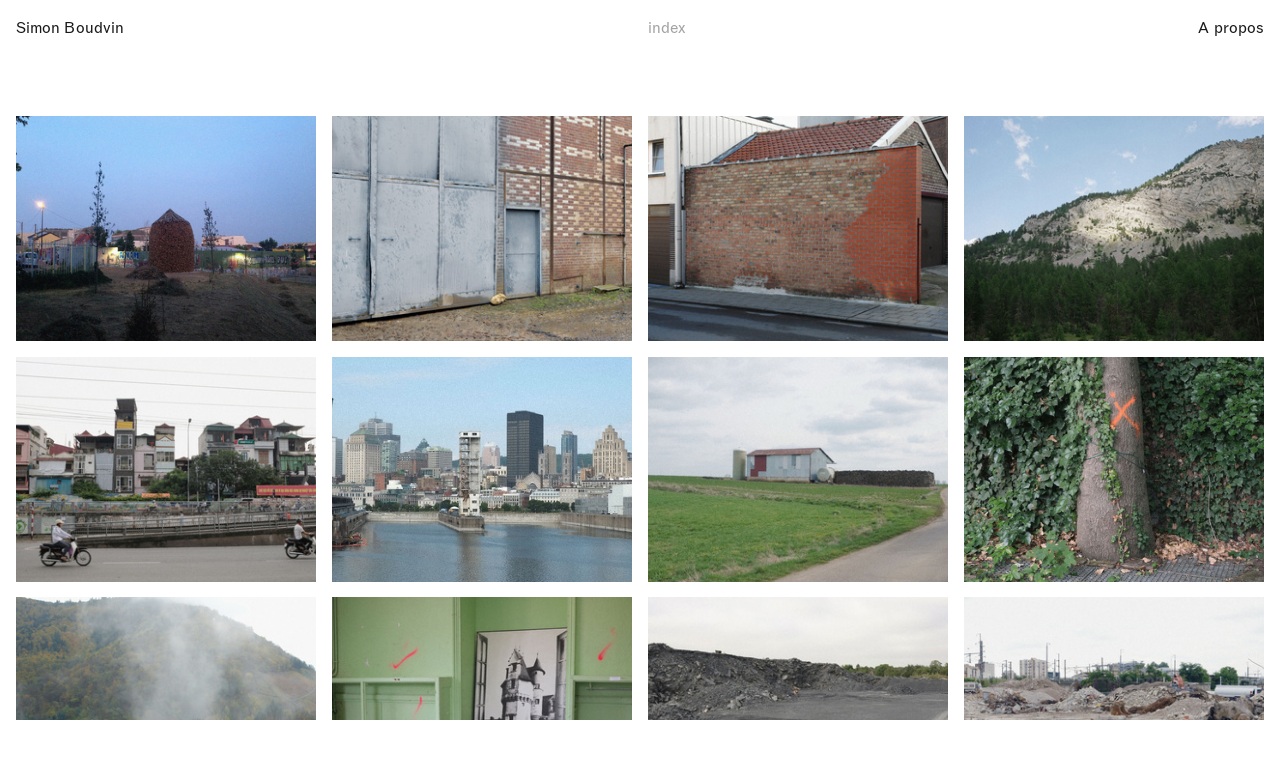

--- FILE ---
content_type: text/html; charset=UTF-8
request_url: https://simonboudvin.fr/index
body_size: 22850
content:
<!DOCTYPE html>
<!-- 

        Running on cargo.site

-->
<html lang="en" data-predefined-style="true" data-css-presets="true" data-css-preset data-typography-preset>
	<head>
<script>
				var __cargo_context__ = 'live';
				var __cargo_js_ver__ = 'c=3744406473';
				var __cargo_maint__ = false;
				
				
			</script>
					<meta http-equiv="X-UA-Compatible" content="IE=edge,chrome=1">
		<meta http-equiv="Content-Type" content="text/html; charset=utf-8">
		<meta name="viewport" content="initial-scale=1.0, maximum-scale=1.0, user-scalable=no">
		
			<meta name="robots" content="index,follow">
		<title>index — Simon Boudvin</title>
		<meta name="description" content="">
		
		<link rel="preconnect" href="https://static.cargo.site" crossorigin>
		<link rel="preconnect" href="https://freight.cargo.site" crossorigin>
				<link rel="preconnect" href="https://type.cargo.site" crossorigin>

		<!--<link rel="preload" href="https://static.cargo.site/assets/social/IconFont-Regular-0.9.3.woff2" as="font" type="font/woff" crossorigin>-->

		

		<link href="https://static.cargo.site/favicon/favicon.ico" rel="shortcut icon">
		<link href="https://simonboudvin.fr/rss" rel="alternate" type="application/rss+xml" title="Simon Boudvin feed">

		<link href="https://simonboudvin.fr/stylesheet?c=3744406473&1649224881" id="member_stylesheet" rel="stylesheet" type="text/css" />
<style id="">@font-face{font-family:Icons;src:url(https://static.cargo.site/assets/social/IconFont-Regular-0.9.3.woff2);unicode-range:U+E000-E15C,U+F0000,U+FE0E}@font-face{font-family:Icons;src:url(https://static.cargo.site/assets/social/IconFont-Regular-0.9.3.woff2);font-weight:240;unicode-range:U+E000-E15C,U+F0000,U+FE0E}@font-face{font-family:Icons;src:url(https://static.cargo.site/assets/social/IconFont-Regular-0.9.3.woff2);unicode-range:U+E000-E15C,U+F0000,U+FE0E;font-weight:400}@font-face{font-family:Icons;src:url(https://static.cargo.site/assets/social/IconFont-Regular-0.9.3.woff2);unicode-range:U+E000-E15C,U+F0000,U+FE0E;font-weight:600}@font-face{font-family:Icons;src:url(https://static.cargo.site/assets/social/IconFont-Regular-0.9.3.woff2);unicode-range:U+E000-E15C,U+F0000,U+FE0E;font-weight:800}@font-face{font-family:Icons;src:url(https://static.cargo.site/assets/social/IconFont-Regular-0.9.3.woff2);unicode-range:U+E000-E15C,U+F0000,U+FE0E;font-style:italic}@font-face{font-family:Icons;src:url(https://static.cargo.site/assets/social/IconFont-Regular-0.9.3.woff2);unicode-range:U+E000-E15C,U+F0000,U+FE0E;font-weight:200;font-style:italic}@font-face{font-family:Icons;src:url(https://static.cargo.site/assets/social/IconFont-Regular-0.9.3.woff2);unicode-range:U+E000-E15C,U+F0000,U+FE0E;font-weight:400;font-style:italic}@font-face{font-family:Icons;src:url(https://static.cargo.site/assets/social/IconFont-Regular-0.9.3.woff2);unicode-range:U+E000-E15C,U+F0000,U+FE0E;font-weight:600;font-style:italic}@font-face{font-family:Icons;src:url(https://static.cargo.site/assets/social/IconFont-Regular-0.9.3.woff2);unicode-range:U+E000-E15C,U+F0000,U+FE0E;font-weight:800;font-style:italic}body.iconfont-loading,body.iconfont-loading *{color:transparent!important}body{-moz-osx-font-smoothing:grayscale;-webkit-font-smoothing:antialiased;-webkit-text-size-adjust:none}body.no-scroll{overflow:hidden}/*!
 * Content
 */.page{word-wrap:break-word}:focus{outline:0}.pointer-events-none{pointer-events:none}.pointer-events-auto{pointer-events:auto}.pointer-events-none .page_content .audio-player,.pointer-events-none .page_content .shop_product,.pointer-events-none .page_content a,.pointer-events-none .page_content audio,.pointer-events-none .page_content button,.pointer-events-none .page_content details,.pointer-events-none .page_content iframe,.pointer-events-none .page_content img,.pointer-events-none .page_content input,.pointer-events-none .page_content video{pointer-events:auto}.pointer-events-none .page_content *>a,.pointer-events-none .page_content>a{position:relative}s *{text-transform:inherit}#toolset{position:fixed;bottom:10px;right:10px;z-index:8}.mobile #toolset,.template_site_inframe #toolset{display:none}#toolset a{display:block;height:24px;width:24px;margin:0;padding:0;text-decoration:none;background:rgba(0,0,0,.2)}#toolset a:hover{background:rgba(0,0,0,.8)}[data-adminview] #toolset a,[data-adminview] #toolset_admin a{background:rgba(0,0,0,.04);pointer-events:none;cursor:default}#toolset_admin a:active{background:rgba(0,0,0,.7)}#toolset_admin a svg>*{transform:scale(1.1) translate(0,-.5px);transform-origin:50% 50%}#toolset_admin a svg{pointer-events:none;width:100%!important;height:auto!important}#following-container{overflow:auto;-webkit-overflow-scrolling:touch}#following-container iframe{height:100%;width:100%;position:absolute;top:0;left:0;right:0;bottom:0}:root{--following-width:-400px;--following-animation-duration:450ms}@keyframes following-open{0%{transform:translateX(0)}100%{transform:translateX(var(--following-width))}}@keyframes following-open-inverse{0%{transform:translateX(0)}100%{transform:translateX(calc(-1 * var(--following-width)))}}@keyframes following-close{0%{transform:translateX(var(--following-width))}100%{transform:translateX(0)}}@keyframes following-close-inverse{0%{transform:translateX(calc(-1 * var(--following-width)))}100%{transform:translateX(0)}}body.animate-left{animation:following-open var(--following-animation-duration);animation-fill-mode:both;animation-timing-function:cubic-bezier(.24,1,.29,1)}#following-container.animate-left{animation:following-close-inverse var(--following-animation-duration);animation-fill-mode:both;animation-timing-function:cubic-bezier(.24,1,.29,1)}#following-container.animate-left #following-frame{animation:following-close var(--following-animation-duration);animation-fill-mode:both;animation-timing-function:cubic-bezier(.24,1,.29,1)}body.animate-right{animation:following-close var(--following-animation-duration);animation-fill-mode:both;animation-timing-function:cubic-bezier(.24,1,.29,1)}#following-container.animate-right{animation:following-open-inverse var(--following-animation-duration);animation-fill-mode:both;animation-timing-function:cubic-bezier(.24,1,.29,1)}#following-container.animate-right #following-frame{animation:following-open var(--following-animation-duration);animation-fill-mode:both;animation-timing-function:cubic-bezier(.24,1,.29,1)}.slick-slider{position:relative;display:block;-moz-box-sizing:border-box;box-sizing:border-box;-webkit-user-select:none;-moz-user-select:none;-ms-user-select:none;user-select:none;-webkit-touch-callout:none;-khtml-user-select:none;-ms-touch-action:pan-y;touch-action:pan-y;-webkit-tap-highlight-color:transparent}.slick-list{position:relative;display:block;overflow:hidden;margin:0;padding:0}.slick-list:focus{outline:0}.slick-list.dragging{cursor:pointer;cursor:hand}.slick-slider .slick-list,.slick-slider .slick-track{transform:translate3d(0,0,0);will-change:transform}.slick-track{position:relative;top:0;left:0;display:block}.slick-track:after,.slick-track:before{display:table;content:'';width:1px;height:1px;margin-top:-1px;margin-left:-1px}.slick-track:after{clear:both}.slick-loading .slick-track{visibility:hidden}.slick-slide{display:none;float:left;height:100%;min-height:1px}[dir=rtl] .slick-slide{float:right}.content .slick-slide img{display:inline-block}.content .slick-slide img:not(.image-zoom){cursor:pointer}.content .scrub .slick-list,.content .scrub .slick-slide img:not(.image-zoom){cursor:ew-resize}body.slideshow-scrub-dragging *{cursor:ew-resize!important}.content .slick-slide img:not([src]),.content .slick-slide img[src='']{width:100%;height:auto}.slick-slide.slick-loading img{display:none}.slick-slide.dragging img{pointer-events:none}.slick-initialized .slick-slide{display:block}.slick-loading .slick-slide{visibility:hidden}.slick-vertical .slick-slide{display:block;height:auto;border:1px solid transparent}.slick-arrow.slick-hidden{display:none}.slick-arrow{position:absolute;z-index:9;width:0;top:0;height:100%;cursor:pointer;will-change:opacity;-webkit-transition:opacity 333ms cubic-bezier(.4,0,.22,1);transition:opacity 333ms cubic-bezier(.4,0,.22,1)}.slick-arrow.hidden{opacity:0}.slick-arrow svg{position:absolute;width:36px;height:36px;top:0;left:0;right:0;bottom:0;margin:auto;transform:translate(.25px,.25px)}.slick-arrow svg.right-arrow{transform:translate(.25px,.25px) scaleX(-1)}.slick-arrow svg:active{opacity:.75}.slick-arrow svg .arrow-shape{fill:none!important;stroke:#fff;stroke-linecap:square}.slick-arrow svg .arrow-outline{fill:none!important;stroke-width:2.5px;stroke:rgba(0,0,0,.6);stroke-linecap:square}.slick-arrow.slick-next{right:0;text-align:right}.slick-next svg,.wallpaper-navigation .slick-next svg{margin-right:10px}.mobile .slick-next svg{margin-right:10px}.slick-arrow.slick-prev{text-align:left}.slick-prev svg,.wallpaper-navigation .slick-prev svg{margin-left:10px}.mobile .slick-prev svg{margin-left:10px}.loading_animation{display:none;vertical-align:middle;z-index:15;line-height:0;pointer-events:none;border-radius:100%}.loading_animation.hidden{display:none}.loading_animation.pulsing{opacity:0;display:inline-block;animation-delay:.1s;-webkit-animation-delay:.1s;-moz-animation-delay:.1s;animation-duration:12s;animation-iteration-count:infinite;animation:fade-pulse-in .5s ease-in-out;-moz-animation:fade-pulse-in .5s ease-in-out;-webkit-animation:fade-pulse-in .5s ease-in-out;-webkit-animation-fill-mode:forwards;-moz-animation-fill-mode:forwards;animation-fill-mode:forwards}.loading_animation.pulsing.no-delay{animation-delay:0s;-webkit-animation-delay:0s;-moz-animation-delay:0s}.loading_animation div{border-radius:100%}.loading_animation div svg{max-width:100%;height:auto}.loading_animation div,.loading_animation div svg{width:20px;height:20px}.loading_animation.full-width svg{width:100%;height:auto}.loading_animation.full-width.big svg{width:100px;height:100px}.loading_animation div svg>*{fill:#ccc}.loading_animation div{-webkit-animation:spin-loading 12s ease-out;-webkit-animation-iteration-count:infinite;-moz-animation:spin-loading 12s ease-out;-moz-animation-iteration-count:infinite;animation:spin-loading 12s ease-out;animation-iteration-count:infinite}.loading_animation.hidden{display:none}[data-backdrop] .loading_animation{position:absolute;top:15px;left:15px;z-index:99}.loading_animation.position-absolute.middle{top:calc(50% - 10px);left:calc(50% - 10px)}.loading_animation.position-absolute.topleft{top:0;left:0}.loading_animation.position-absolute.middleright{top:calc(50% - 10px);right:1rem}.loading_animation.position-absolute.middleleft{top:calc(50% - 10px);left:1rem}.loading_animation.gray div svg>*{fill:#999}.loading_animation.gray-dark div svg>*{fill:#666}.loading_animation.gray-darker div svg>*{fill:#555}.loading_animation.gray-light div svg>*{fill:#ccc}.loading_animation.white div svg>*{fill:rgba(255,255,255,.85)}.loading_animation.blue div svg>*{fill:#698fff}.loading_animation.inline{display:inline-block;margin-bottom:.5ex}.loading_animation.inline.left{margin-right:.5ex}@-webkit-keyframes fade-pulse-in{0%{opacity:0}50%{opacity:.5}100%{opacity:1}}@-moz-keyframes fade-pulse-in{0%{opacity:0}50%{opacity:.5}100%{opacity:1}}@keyframes fade-pulse-in{0%{opacity:0}50%{opacity:.5}100%{opacity:1}}@-webkit-keyframes pulsate{0%{opacity:1}50%{opacity:0}100%{opacity:1}}@-moz-keyframes pulsate{0%{opacity:1}50%{opacity:0}100%{opacity:1}}@keyframes pulsate{0%{opacity:1}50%{opacity:0}100%{opacity:1}}@-webkit-keyframes spin-loading{0%{transform:rotate(0)}9%{transform:rotate(1050deg)}18%{transform:rotate(-1090deg)}20%{transform:rotate(-1080deg)}23%{transform:rotate(-1080deg)}28%{transform:rotate(-1095deg)}29%{transform:rotate(-1065deg)}34%{transform:rotate(-1080deg)}35%{transform:rotate(-1050deg)}40%{transform:rotate(-1065deg)}41%{transform:rotate(-1035deg)}44%{transform:rotate(-1035deg)}47%{transform:rotate(-2160deg)}50%{transform:rotate(-2160deg)}56%{transform:rotate(45deg)}60%{transform:rotate(45deg)}80%{transform:rotate(6120deg)}100%{transform:rotate(0)}}@keyframes spin-loading{0%{transform:rotate(0)}9%{transform:rotate(1050deg)}18%{transform:rotate(-1090deg)}20%{transform:rotate(-1080deg)}23%{transform:rotate(-1080deg)}28%{transform:rotate(-1095deg)}29%{transform:rotate(-1065deg)}34%{transform:rotate(-1080deg)}35%{transform:rotate(-1050deg)}40%{transform:rotate(-1065deg)}41%{transform:rotate(-1035deg)}44%{transform:rotate(-1035deg)}47%{transform:rotate(-2160deg)}50%{transform:rotate(-2160deg)}56%{transform:rotate(45deg)}60%{transform:rotate(45deg)}80%{transform:rotate(6120deg)}100%{transform:rotate(0)}}[grid-row]{align-items:flex-start;box-sizing:border-box;display:-webkit-box;display:-webkit-flex;display:-ms-flexbox;display:flex;-webkit-flex-wrap:wrap;-ms-flex-wrap:wrap;flex-wrap:wrap}[grid-col]{box-sizing:border-box}[grid-row] [grid-col].empty:after{content:"\0000A0";cursor:text}body.mobile[data-adminview=content-editproject] [grid-row] [grid-col].empty:after{display:none}[grid-col=auto]{-webkit-box-flex:1;-webkit-flex:1;-ms-flex:1;flex:1}[grid-col=x12]{width:100%}[grid-col=x11]{width:50%}[grid-col=x10]{width:33.33%}[grid-col=x9]{width:25%}[grid-col=x8]{width:20%}[grid-col=x7]{width:16.666666667%}[grid-col=x6]{width:14.285714286%}[grid-col=x5]{width:12.5%}[grid-col=x4]{width:11.111111111%}[grid-col=x3]{width:10%}[grid-col=x2]{width:9.090909091%}[grid-col=x1]{width:8.333333333%}[grid-col="1"]{width:8.33333%}[grid-col="2"]{width:16.66667%}[grid-col="3"]{width:25%}[grid-col="4"]{width:33.33333%}[grid-col="5"]{width:41.66667%}[grid-col="6"]{width:50%}[grid-col="7"]{width:58.33333%}[grid-col="8"]{width:66.66667%}[grid-col="9"]{width:75%}[grid-col="10"]{width:83.33333%}[grid-col="11"]{width:91.66667%}[grid-col="12"]{width:100%}body.mobile [grid-responsive] [grid-col]{width:100%;-webkit-box-flex:none;-webkit-flex:none;-ms-flex:none;flex:none}[data-ce-host=true][contenteditable=true] [grid-pad]{pointer-events:none}[data-ce-host=true][contenteditable=true] [grid-pad]>*{pointer-events:auto}[grid-pad="0"]{padding:0}[grid-pad="0.25"]{padding:.125rem}[grid-pad="0.5"]{padding:.25rem}[grid-pad="0.75"]{padding:.375rem}[grid-pad="1"]{padding:.5rem}[grid-pad="1.25"]{padding:.625rem}[grid-pad="1.5"]{padding:.75rem}[grid-pad="1.75"]{padding:.875rem}[grid-pad="2"]{padding:1rem}[grid-pad="2.5"]{padding:1.25rem}[grid-pad="3"]{padding:1.5rem}[grid-pad="3.5"]{padding:1.75rem}[grid-pad="4"]{padding:2rem}[grid-pad="5"]{padding:2.5rem}[grid-pad="6"]{padding:3rem}[grid-pad="7"]{padding:3.5rem}[grid-pad="8"]{padding:4rem}[grid-pad="9"]{padding:4.5rem}[grid-pad="10"]{padding:5rem}[grid-gutter="0"]{margin:0}[grid-gutter="0.5"]{margin:-.25rem}[grid-gutter="1"]{margin:-.5rem}[grid-gutter="1.5"]{margin:-.75rem}[grid-gutter="2"]{margin:-1rem}[grid-gutter="2.5"]{margin:-1.25rem}[grid-gutter="3"]{margin:-1.5rem}[grid-gutter="3.5"]{margin:-1.75rem}[grid-gutter="4"]{margin:-2rem}[grid-gutter="5"]{margin:-2.5rem}[grid-gutter="6"]{margin:-3rem}[grid-gutter="7"]{margin:-3.5rem}[grid-gutter="8"]{margin:-4rem}[grid-gutter="10"]{margin:-5rem}[grid-gutter="12"]{margin:-6rem}[grid-gutter="14"]{margin:-7rem}[grid-gutter="16"]{margin:-8rem}[grid-gutter="18"]{margin:-9rem}[grid-gutter="20"]{margin:-10rem}small{max-width:100%;text-decoration:inherit}img:not([src]),img[src='']{outline:1px solid rgba(177,177,177,.4);outline-offset:-1px;content:url([data-uri])}img.image-zoom{cursor:-webkit-zoom-in;cursor:-moz-zoom-in;cursor:zoom-in}#imprimatur{color:#333;font-size:10px;font-family:-apple-system,BlinkMacSystemFont,"Segoe UI",Roboto,Oxygen,Ubuntu,Cantarell,"Open Sans","Helvetica Neue",sans-serif,"Sans Serif",Icons;/*!System*/position:fixed;opacity:.3;right:-28px;bottom:160px;transform:rotate(270deg);-ms-transform:rotate(270deg);-webkit-transform:rotate(270deg);z-index:8;text-transform:uppercase;color:#999;opacity:.5;padding-bottom:2px;text-decoration:none}.mobile #imprimatur{display:none}bodycopy cargo-link a{font-family:-apple-system,BlinkMacSystemFont,"Segoe UI",Roboto,Oxygen,Ubuntu,Cantarell,"Open Sans","Helvetica Neue",sans-serif,"Sans Serif",Icons;/*!System*/font-size:12px;font-style:normal;font-weight:400;transform:rotate(270deg);text-decoration:none;position:fixed!important;right:-27px;bottom:100px;text-decoration:none;letter-spacing:normal;background:0 0;border:0;border-bottom:0;outline:0}/*! PhotoSwipe Default UI CSS by Dmitry Semenov | photoswipe.com | MIT license */.pswp--has_mouse .pswp__button--arrow--left,.pswp--has_mouse .pswp__button--arrow--right,.pswp__ui{visibility:visible}.pswp--minimal--dark .pswp__top-bar,.pswp__button{background:0 0}.pswp,.pswp__bg,.pswp__container,.pswp__img--placeholder,.pswp__zoom-wrap,.quick-view-navigation{-webkit-backface-visibility:hidden}.pswp__button{cursor:pointer;opacity:1;-webkit-appearance:none;transition:opacity .2s;-webkit-box-shadow:none;box-shadow:none}.pswp__button-close>svg{top:10px;right:10px;margin-left:auto}.pswp--touch .quick-view-navigation{display:none}.pswp__ui{-webkit-font-smoothing:auto;opacity:1;z-index:1550}.quick-view-navigation{will-change:opacity;-webkit-transition:opacity 333ms cubic-bezier(.4,0,.22,1);transition:opacity 333ms cubic-bezier(.4,0,.22,1)}.quick-view-navigation .pswp__group .pswp__button{pointer-events:auto}.pswp__button>svg{position:absolute;width:36px;height:36px}.quick-view-navigation .pswp__group:active svg{opacity:.75}.pswp__button svg .shape-shape{fill:#fff}.pswp__button svg .shape-outline{fill:#000}.pswp__button-prev>svg{top:0;bottom:0;left:10px;margin:auto}.pswp__button-next>svg{top:0;bottom:0;right:10px;margin:auto}.quick-view-navigation .pswp__group .pswp__button-prev{position:absolute;left:0;top:0;width:0;height:100%}.quick-view-navigation .pswp__group .pswp__button-next{position:absolute;right:0;top:0;width:0;height:100%}.quick-view-navigation .close-button,.quick-view-navigation .left-arrow,.quick-view-navigation .right-arrow{transform:translate(.25px,.25px)}.quick-view-navigation .right-arrow{transform:translate(.25px,.25px) scaleX(-1)}.pswp__button svg .shape-outline{fill:transparent!important;stroke:#000;stroke-width:2.5px;stroke-linecap:square}.pswp__button svg .shape-shape{fill:transparent!important;stroke:#fff;stroke-width:1.5px;stroke-linecap:square}.pswp__bg,.pswp__scroll-wrap,.pswp__zoom-wrap{width:100%;position:absolute}.quick-view-navigation .pswp__group .pswp__button-close{margin:0}.pswp__container,.pswp__item,.pswp__zoom-wrap{right:0;bottom:0;top:0;position:absolute;left:0}.pswp__ui--hidden .pswp__button{opacity:.001}.pswp__ui--hidden .pswp__button,.pswp__ui--hidden .pswp__button *{pointer-events:none}.pswp .pswp__ui.pswp__ui--displaynone{display:none}.pswp__element--disabled{display:none!important}/*! PhotoSwipe main CSS by Dmitry Semenov | photoswipe.com | MIT license */.pswp{position:fixed;display:none;height:100%;width:100%;top:0;left:0;right:0;bottom:0;margin:auto;-ms-touch-action:none;touch-action:none;z-index:9999999;-webkit-text-size-adjust:100%;line-height:initial;letter-spacing:initial;outline:0}.pswp img{max-width:none}.pswp--zoom-disabled .pswp__img{cursor:default!important}.pswp--animate_opacity{opacity:.001;will-change:opacity;-webkit-transition:opacity 333ms cubic-bezier(.4,0,.22,1);transition:opacity 333ms cubic-bezier(.4,0,.22,1)}.pswp--open{display:block}.pswp--zoom-allowed .pswp__img{cursor:-webkit-zoom-in;cursor:-moz-zoom-in;cursor:zoom-in}.pswp--zoomed-in .pswp__img{cursor:-webkit-grab;cursor:-moz-grab;cursor:grab}.pswp--dragging .pswp__img{cursor:-webkit-grabbing;cursor:-moz-grabbing;cursor:grabbing}.pswp__bg{left:0;top:0;height:100%;opacity:0;transform:translateZ(0);will-change:opacity}.pswp__scroll-wrap{left:0;top:0;height:100%}.pswp__container,.pswp__zoom-wrap{-ms-touch-action:none;touch-action:none}.pswp__container,.pswp__img{-webkit-user-select:none;-moz-user-select:none;-ms-user-select:none;user-select:none;-webkit-tap-highlight-color:transparent;-webkit-touch-callout:none}.pswp__zoom-wrap{-webkit-transform-origin:left top;-ms-transform-origin:left top;transform-origin:left top;-webkit-transition:-webkit-transform 222ms cubic-bezier(.4,0,.22,1);transition:transform 222ms cubic-bezier(.4,0,.22,1)}.pswp__bg{-webkit-transition:opacity 222ms cubic-bezier(.4,0,.22,1);transition:opacity 222ms cubic-bezier(.4,0,.22,1)}.pswp--animated-in .pswp__bg,.pswp--animated-in .pswp__zoom-wrap{-webkit-transition:none;transition:none}.pswp--hide-overflow .pswp__scroll-wrap,.pswp--hide-overflow.pswp{overflow:hidden}.pswp__img{position:absolute;width:auto;height:auto;top:0;left:0}.pswp__img--placeholder--blank{background:#222}.pswp--ie .pswp__img{width:100%!important;height:auto!important;left:0;top:0}.pswp__ui--idle{opacity:0}.pswp__error-msg{position:absolute;left:0;top:50%;width:100%;text-align:center;font-size:14px;line-height:16px;margin-top:-8px;color:#ccc}.pswp__error-msg a{color:#ccc;text-decoration:underline}.pswp__error-msg{font-family:-apple-system,BlinkMacSystemFont,"Segoe UI",Roboto,Oxygen,Ubuntu,Cantarell,"Open Sans","Helvetica Neue",sans-serif}.quick-view.mouse-down .iframe-item{pointer-events:none!important}.quick-view-caption-positioner{pointer-events:none;width:100%;height:100%}.quick-view-caption-wrapper{margin:auto;position:absolute;bottom:0;left:0;right:0}.quick-view-horizontal-align-left .quick-view-caption-wrapper{margin-left:0}.quick-view-horizontal-align-right .quick-view-caption-wrapper{margin-right:0}[data-quick-view-caption]{transition:.1s opacity ease-in-out;position:absolute;bottom:0;left:0;right:0}.quick-view-horizontal-align-left [data-quick-view-caption]{text-align:left}.quick-view-horizontal-align-right [data-quick-view-caption]{text-align:right}.quick-view-caption{transition:.1s opacity ease-in-out}.quick-view-caption>*{display:inline-block}.quick-view-caption *{pointer-events:auto}.quick-view-caption.hidden{opacity:0}.shop_product .dropdown_wrapper{flex:0 0 100%;position:relative}.shop_product select{appearance:none;-moz-appearance:none;-webkit-appearance:none;outline:0;-webkit-font-smoothing:antialiased;-moz-osx-font-smoothing:grayscale;cursor:pointer;border-radius:0;white-space:nowrap;overflow:hidden!important;text-overflow:ellipsis}.shop_product select.dropdown::-ms-expand{display:none}.shop_product a{cursor:pointer;border-bottom:none;text-decoration:none}.shop_product a.out-of-stock{pointer-events:none}body.audio-player-dragging *{cursor:ew-resize!important}.audio-player{display:inline-flex;flex:1 0 calc(100% - 2px);width:calc(100% - 2px)}.audio-player .button{height:100%;flex:0 0 3.3rem;display:flex}.audio-player .separator{left:3.3rem;height:100%}.audio-player .buffer{width:0%;height:100%;transition:left .3s linear,width .3s linear}.audio-player.seeking .buffer{transition:left 0s,width 0s}.audio-player.seeking{user-select:none;-webkit-user-select:none;cursor:ew-resize}.audio-player.seeking *{user-select:none;-webkit-user-select:none;cursor:ew-resize}.audio-player .bar{overflow:hidden;display:flex;justify-content:space-between;align-content:center;flex-grow:1}.audio-player .progress{width:0%;height:100%;transition:width .3s linear}.audio-player.seeking .progress{transition:width 0s}.audio-player .pause,.audio-player .play{cursor:pointer;height:100%}.audio-player .note-icon{margin:auto 0;order:2;flex:0 1 auto}.audio-player .title{white-space:nowrap;overflow:hidden;text-overflow:ellipsis;pointer-events:none;user-select:none;padding:.5rem 0 .5rem 1rem;margin:auto auto auto 0;flex:0 3 auto;min-width:0;width:100%}.audio-player .total-time{flex:0 1 auto;margin:auto 0}.audio-player .current-time,.audio-player .play-text{flex:0 1 auto;margin:auto 0}.audio-player .stream-anim{user-select:none;margin:auto auto auto 0}.audio-player .stream-anim span{display:inline-block}.audio-player .buffer,.audio-player .current-time,.audio-player .note-svg,.audio-player .play-text,.audio-player .separator,.audio-player .total-time{user-select:none;pointer-events:none}.audio-player .buffer,.audio-player .play-text,.audio-player .progress{position:absolute}.audio-player,.audio-player .bar,.audio-player .button,.audio-player .current-time,.audio-player .note-icon,.audio-player .pause,.audio-player .play,.audio-player .total-time{position:relative}body.mobile .audio-player,body.mobile .audio-player *{-webkit-touch-callout:none}#standalone-admin-frame{border:0;width:400px;position:absolute;right:0;top:0;height:100vh;z-index:99}body[standalone-admin=true] #standalone-admin-frame{transform:translate(0,0)}body[standalone-admin=true] .main_container{width:calc(100% - 400px)}body[standalone-admin=false] #standalone-admin-frame{transform:translate(100%,0)}body[standalone-admin=false] .main_container{width:100%}.toggle_standaloneAdmin{position:fixed;top:0;right:400px;height:40px;width:40px;z-index:999;cursor:pointer;background-color:rgba(0,0,0,.4)}.toggle_standaloneAdmin:active{opacity:.7}body[standalone-admin=false] .toggle_standaloneAdmin{right:0}.toggle_standaloneAdmin *{color:#fff;fill:#fff}.toggle_standaloneAdmin svg{padding:6px;width:100%;height:100%;opacity:.85}body[standalone-admin=false] .toggle_standaloneAdmin #close,body[standalone-admin=true] .toggle_standaloneAdmin #backdropsettings{display:none}.toggle_standaloneAdmin>div{width:100%;height:100%}#admin_toggle_button{position:fixed;top:50%;transform:translate(0,-50%);right:400px;height:36px;width:12px;z-index:999;cursor:pointer;background-color:rgba(0,0,0,.09);padding-left:2px;margin-right:5px}#admin_toggle_button .bar{content:'';background:rgba(0,0,0,.09);position:fixed;width:5px;bottom:0;top:0;z-index:10}#admin_toggle_button:active{background:rgba(0,0,0,.065)}#admin_toggle_button *{color:#fff;fill:#fff}#admin_toggle_button svg{padding:0;width:16px;height:36px;margin-left:1px;opacity:1}#admin_toggle_button svg *{fill:#fff;opacity:1}#admin_toggle_button[data-state=closed] .toggle_admin_close{display:none}#admin_toggle_button[data-state=closed],#admin_toggle_button[data-state=closed] .toggle_admin_open{width:20px;cursor:pointer;margin:0}#admin_toggle_button[data-state=closed] svg{margin-left:2px}#admin_toggle_button[data-state=open] .toggle_admin_open{display:none}select,select *{text-rendering:auto!important}b b{font-weight:inherit}*{-webkit-box-sizing:border-box;-moz-box-sizing:border-box;box-sizing:border-box}customhtml>*{position:relative;z-index:10}body,html{min-height:100vh;margin:0;padding:0}html{touch-action:manipulation;position:relative;background-color:#fff}.main_container{min-height:100vh;width:100%;overflow:hidden}.container{display:-webkit-box;display:-webkit-flex;display:-moz-box;display:-ms-flexbox;display:flex;-webkit-flex-wrap:wrap;-moz-flex-wrap:wrap;-ms-flex-wrap:wrap;flex-wrap:wrap;max-width:100%;width:100%;overflow:visible}.container{align-items:flex-start;-webkit-align-items:flex-start}.page{z-index:2}.page ul li>text-limit{display:block}.content,.content_container,.pinned{-webkit-flex:1 0 auto;-moz-flex:1 0 auto;-ms-flex:1 0 auto;flex:1 0 auto;max-width:100%}.content_container{width:100%}.content_container.full_height{min-height:100vh}.page_background{position:absolute;top:0;left:0;width:100%;height:100%}.page_container{position:relative;overflow:visible;width:100%}.backdrop{position:absolute;top:0;z-index:1;width:100%;height:100%;max-height:100vh}.backdrop>div{position:absolute;top:0;left:0;width:100%;height:100%;-webkit-backface-visibility:hidden;backface-visibility:hidden;transform:translate3d(0,0,0);contain:strict}[data-backdrop].backdrop>div[data-overflowing]{max-height:100vh;position:absolute;top:0;left:0}body.mobile [split-responsive]{display:flex;flex-direction:column}body.mobile [split-responsive] .container{width:100%;order:2}body.mobile [split-responsive] .backdrop{position:relative;height:50vh;width:100%;order:1}body.mobile [split-responsive] [data-auxiliary].backdrop{position:absolute;height:50vh;width:100%;order:1}.page{position:relative;z-index:2}img[data-align=left]{float:left}img[data-align=right]{float:right}[data-rotation]{transform-origin:center center}.content .page_content:not([contenteditable=true]) [data-draggable]{pointer-events:auto!important;backface-visibility:hidden}.preserve-3d{-moz-transform-style:preserve-3d;transform-style:preserve-3d}.content .page_content:not([contenteditable=true]) [data-draggable] iframe{pointer-events:none!important}.dragging-active iframe{pointer-events:none!important}.content .page_content:not([contenteditable=true]) [data-draggable]:active{opacity:1}.content .scroll-transition-fade{transition:transform 1s ease-in-out,opacity .8s ease-in-out}.content .scroll-transition-fade.below-viewport{opacity:0;transform:translateY(40px)}.mobile.full_width .page_container:not([split-layout]) .container_width{width:100%}[data-view=pinned_bottom] .bottom_pin_invisibility{visibility:hidden}.pinned{position:relative;width:100%}.pinned .page_container.accommodate:not(.fixed):not(.overlay){z-index:2}.pinned .page_container.overlay{position:absolute;z-index:4}.pinned .page_container.overlay.fixed{position:fixed}.pinned .page_container.overlay.fixed .page{max-height:100vh;-webkit-overflow-scrolling:touch}.pinned .page_container.overlay.fixed .page.allow-scroll{overflow-y:auto;overflow-x:hidden}.pinned .page_container.overlay.fixed .page.allow-scroll{align-items:flex-start;-webkit-align-items:flex-start}.pinned .page_container .page.allow-scroll::-webkit-scrollbar{width:0;background:0 0;display:none}.pinned.pinned_top .page_container.overlay{left:0;top:0}.pinned.pinned_bottom .page_container.overlay{left:0;bottom:0}div[data-container=set]:empty{margin-top:1px}.thumbnails{position:relative;z-index:1}[thumbnails=grid]{align-items:baseline}[thumbnails=justify] .thumbnail{box-sizing:content-box}[thumbnails][data-padding-zero] .thumbnail{margin-bottom:-1px}[thumbnails=montessori] .thumbnail{pointer-events:auto;position:absolute}[thumbnails] .thumbnail>a{display:block;text-decoration:none}[thumbnails=montessori]{height:0}[thumbnails][data-resizing],[thumbnails][data-resizing] *{cursor:nwse-resize}[thumbnails] .thumbnail .resize-handle{cursor:nwse-resize;width:26px;height:26px;padding:5px;position:absolute;opacity:.75;right:-1px;bottom:-1px;z-index:100}[thumbnails][data-resizing] .resize-handle{display:none}[thumbnails] .thumbnail .resize-handle svg{position:absolute;top:0;left:0}[thumbnails] .thumbnail .resize-handle:hover{opacity:1}[data-can-move].thumbnail .resize-handle svg .resize_path_outline{fill:#fff}[data-can-move].thumbnail .resize-handle svg .resize_path{fill:#000}[thumbnails=montessori] .thumbnail_sizer{height:0;width:100%;position:relative;padding-bottom:100%;pointer-events:none}[thumbnails] .thumbnail img{display:block;min-height:3px;margin-bottom:0}[thumbnails] .thumbnail img:not([src]),img[src=""]{margin:0!important;width:100%;min-height:3px;height:100%!important;position:absolute}[aspect-ratio="1x1"].thumb_image{height:0;padding-bottom:100%;overflow:hidden}[aspect-ratio="4x3"].thumb_image{height:0;padding-bottom:75%;overflow:hidden}[aspect-ratio="16x9"].thumb_image{height:0;padding-bottom:56.25%;overflow:hidden}[thumbnails] .thumb_image{width:100%;position:relative}[thumbnails][thumbnail-vertical-align=top]{align-items:flex-start}[thumbnails][thumbnail-vertical-align=middle]{align-items:center}[thumbnails][thumbnail-vertical-align=bottom]{align-items:baseline}[thumbnails][thumbnail-horizontal-align=left]{justify-content:flex-start}[thumbnails][thumbnail-horizontal-align=middle]{justify-content:center}[thumbnails][thumbnail-horizontal-align=right]{justify-content:flex-end}.thumb_image.default_image>svg{position:absolute;top:0;left:0;bottom:0;right:0;width:100%;height:100%}.thumb_image.default_image{outline:1px solid #ccc;outline-offset:-1px;position:relative}.mobile.full_width [data-view=Thumbnail] .thumbnails_width{width:100%}.content [data-draggable] a:active,.content [data-draggable] img:active{opacity:initial}.content .draggable-dragging{opacity:initial}[data-draggable].draggable_visible{visibility:visible}[data-draggable].draggable_hidden{visibility:hidden}.gallery_card [data-draggable],.marquee [data-draggable]{visibility:inherit}[data-draggable]{visibility:visible;background-color:rgba(0,0,0,.003)}#site_menu_panel_container .image-gallery:not(.initialized){height:0;padding-bottom:100%;min-height:initial}.image-gallery:not(.initialized){min-height:100vh;visibility:hidden;width:100%}.image-gallery .gallery_card img{display:block;width:100%;height:auto}.image-gallery .gallery_card{transform-origin:center}.image-gallery .gallery_card.dragging{opacity:.1;transform:initial!important}.image-gallery:not([image-gallery=slideshow]) .gallery_card iframe:only-child,.image-gallery:not([image-gallery=slideshow]) .gallery_card video:only-child{width:100%;height:100%;top:0;left:0;position:absolute}.image-gallery[image-gallery=slideshow] .gallery_card video[muted][autoplay]:not([controls]),.image-gallery[image-gallery=slideshow] .gallery_card video[muted][data-autoplay]:not([controls]){pointer-events:none}.image-gallery [image-gallery-pad="0"] video:only-child{object-fit:cover;height:calc(100% + 1px)}div.image-gallery>a,div.image-gallery>iframe,div.image-gallery>img,div.image-gallery>video{display:none}[image-gallery-row]{align-items:flex-start;box-sizing:border-box;display:-webkit-box;display:-webkit-flex;display:-ms-flexbox;display:flex;-webkit-flex-wrap:wrap;-ms-flex-wrap:wrap;flex-wrap:wrap}.image-gallery .gallery_card_image{width:100%;position:relative}[data-predefined-style=true] .image-gallery a.gallery_card{display:block;border:none}[image-gallery-col]{box-sizing:border-box}[image-gallery-col=x12]{width:100%}[image-gallery-col=x11]{width:50%}[image-gallery-col=x10]{width:33.33%}[image-gallery-col=x9]{width:25%}[image-gallery-col=x8]{width:20%}[image-gallery-col=x7]{width:16.666666667%}[image-gallery-col=x6]{width:14.285714286%}[image-gallery-col=x5]{width:12.5%}[image-gallery-col=x4]{width:11.111111111%}[image-gallery-col=x3]{width:10%}[image-gallery-col=x2]{width:9.090909091%}[image-gallery-col=x1]{width:8.333333333%}.content .page_content [image-gallery-pad].image-gallery{pointer-events:none}.content .page_content [image-gallery-pad].image-gallery .gallery_card_image>*,.content .page_content [image-gallery-pad].image-gallery .gallery_image_caption{pointer-events:auto}.content .page_content [image-gallery-pad="0"]{padding:0}.content .page_content [image-gallery-pad="0.25"]{padding:.125rem}.content .page_content [image-gallery-pad="0.5"]{padding:.25rem}.content .page_content [image-gallery-pad="0.75"]{padding:.375rem}.content .page_content [image-gallery-pad="1"]{padding:.5rem}.content .page_content [image-gallery-pad="1.25"]{padding:.625rem}.content .page_content [image-gallery-pad="1.5"]{padding:.75rem}.content .page_content [image-gallery-pad="1.75"]{padding:.875rem}.content .page_content [image-gallery-pad="2"]{padding:1rem}.content .page_content [image-gallery-pad="2.5"]{padding:1.25rem}.content .page_content [image-gallery-pad="3"]{padding:1.5rem}.content .page_content [image-gallery-pad="3.5"]{padding:1.75rem}.content .page_content [image-gallery-pad="4"]{padding:2rem}.content .page_content [image-gallery-pad="5"]{padding:2.5rem}.content .page_content [image-gallery-pad="6"]{padding:3rem}.content .page_content [image-gallery-pad="7"]{padding:3.5rem}.content .page_content [image-gallery-pad="8"]{padding:4rem}.content .page_content [image-gallery-pad="9"]{padding:4.5rem}.content .page_content [image-gallery-pad="10"]{padding:5rem}.content .page_content [image-gallery-gutter="0"]{margin:0}.content .page_content [image-gallery-gutter="0.5"]{margin:-.25rem}.content .page_content [image-gallery-gutter="1"]{margin:-.5rem}.content .page_content [image-gallery-gutter="1.5"]{margin:-.75rem}.content .page_content [image-gallery-gutter="2"]{margin:-1rem}.content .page_content [image-gallery-gutter="2.5"]{margin:-1.25rem}.content .page_content [image-gallery-gutter="3"]{margin:-1.5rem}.content .page_content [image-gallery-gutter="3.5"]{margin:-1.75rem}.content .page_content [image-gallery-gutter="4"]{margin:-2rem}.content .page_content [image-gallery-gutter="5"]{margin:-2.5rem}.content .page_content [image-gallery-gutter="6"]{margin:-3rem}.content .page_content [image-gallery-gutter="7"]{margin:-3.5rem}.content .page_content [image-gallery-gutter="8"]{margin:-4rem}.content .page_content [image-gallery-gutter="10"]{margin:-5rem}.content .page_content [image-gallery-gutter="12"]{margin:-6rem}.content .page_content [image-gallery-gutter="14"]{margin:-7rem}.content .page_content [image-gallery-gutter="16"]{margin:-8rem}.content .page_content [image-gallery-gutter="18"]{margin:-9rem}.content .page_content [image-gallery-gutter="20"]{margin:-10rem}[image-gallery=slideshow]:not(.initialized)>*{min-height:1px;opacity:0;min-width:100%}[image-gallery=slideshow][data-constrained-by=height] [image-gallery-vertical-align].slick-track{align-items:flex-start}[image-gallery=slideshow] img.image-zoom:active{opacity:initial}[image-gallery=slideshow].slick-initialized .gallery_card{pointer-events:none}[image-gallery=slideshow].slick-initialized .gallery_card.slick-current{pointer-events:auto}[image-gallery=slideshow] .gallery_card:not(.has_caption){line-height:0}.content .page_content [image-gallery=slideshow].image-gallery>*{pointer-events:auto}.content [image-gallery=slideshow].image-gallery.slick-initialized .gallery_card{overflow:hidden;margin:0;display:flex;flex-flow:row wrap;flex-shrink:0}.content [image-gallery=slideshow].image-gallery.slick-initialized .gallery_card.slick-current{overflow:visible}[image-gallery=slideshow] .gallery_image_caption{opacity:1;transition:opacity .3s;-webkit-transition:opacity .3s;width:100%;margin-left:auto;margin-right:auto;clear:both}[image-gallery-horizontal-align=left] .gallery_image_caption{text-align:left}[image-gallery-horizontal-align=middle] .gallery_image_caption{text-align:center}[image-gallery-horizontal-align=right] .gallery_image_caption{text-align:right}[image-gallery=slideshow][data-slideshow-in-transition] .gallery_image_caption{opacity:0;transition:opacity .3s;-webkit-transition:opacity .3s}[image-gallery=slideshow] .gallery_card_image{width:initial;margin:0;display:inline-block}[image-gallery=slideshow] .gallery_card img{margin:0;display:block}[image-gallery=slideshow][data-exploded]{align-items:flex-start;box-sizing:border-box;display:-webkit-box;display:-webkit-flex;display:-ms-flexbox;display:flex;-webkit-flex-wrap:wrap;-ms-flex-wrap:wrap;flex-wrap:wrap;justify-content:flex-start;align-content:flex-start}[image-gallery=slideshow][data-exploded] .gallery_card{padding:1rem;width:16.666%}[image-gallery=slideshow][data-exploded] .gallery_card_image{height:0;display:block;width:100%}[image-gallery=grid]{align-items:baseline}[image-gallery=grid] .gallery_card.has_caption .gallery_card_image{display:block}[image-gallery=grid] [image-gallery-pad="0"].gallery_card{margin-bottom:-1px}[image-gallery=grid] .gallery_card img{margin:0}[image-gallery=columns] .gallery_card img{margin:0}[image-gallery=justify]{align-items:flex-start}[image-gallery=justify] .gallery_card img{margin:0}[image-gallery=montessori][image-gallery-row]{display:block}[image-gallery=montessori] a.gallery_card,[image-gallery=montessori] div.gallery_card{position:absolute;pointer-events:auto}[image-gallery=montessori][data-can-move] .gallery_card,[image-gallery=montessori][data-can-move] .gallery_card .gallery_card_image,[image-gallery=montessori][data-can-move] .gallery_card .gallery_card_image>*{cursor:move}[image-gallery=montessori]{position:relative;height:0}[image-gallery=freeform] .gallery_card{position:relative}[image-gallery=freeform] [image-gallery-pad="0"].gallery_card{margin-bottom:-1px}[image-gallery-vertical-align]{display:flex;flex-flow:row wrap}[image-gallery-vertical-align].slick-track{display:flex;flex-flow:row nowrap}.image-gallery .slick-list{margin-bottom:-.3px}[image-gallery-vertical-align=top]{align-content:flex-start;align-items:flex-start}[image-gallery-vertical-align=middle]{align-items:center;align-content:center}[image-gallery-vertical-align=bottom]{align-content:flex-end;align-items:flex-end}[image-gallery-horizontal-align=left]{justify-content:flex-start}[image-gallery-horizontal-align=middle]{justify-content:center}[image-gallery-horizontal-align=right]{justify-content:flex-end}.image-gallery[data-resizing],.image-gallery[data-resizing] *{cursor:nwse-resize!important}.image-gallery .gallery_card .resize-handle,.image-gallery .gallery_card .resize-handle *{cursor:nwse-resize!important}.image-gallery .gallery_card .resize-handle{width:26px;height:26px;padding:5px;position:absolute;opacity:.75;right:-1px;bottom:-1px;z-index:10}.image-gallery[data-resizing] .resize-handle{display:none}.image-gallery .gallery_card .resize-handle svg{cursor:nwse-resize!important;position:absolute;top:0;left:0}.image-gallery .gallery_card .resize-handle:hover{opacity:1}[data-can-move].gallery_card .resize-handle svg .resize_path_outline{fill:#fff}[data-can-move].gallery_card .resize-handle svg .resize_path{fill:#000}[image-gallery=montessori] .thumbnail_sizer{height:0;width:100%;position:relative;padding-bottom:100%;pointer-events:none}#site_menu_button{display:block;text-decoration:none;pointer-events:auto;z-index:9;vertical-align:top;cursor:pointer;box-sizing:content-box;font-family:Icons}#site_menu_button.custom_icon{padding:0;line-height:0}#site_menu_button.custom_icon img{width:100%;height:auto}#site_menu_wrapper.disabled #site_menu_button{display:none}#site_menu_wrapper.mobile_only #site_menu_button{display:none}body.mobile #site_menu_wrapper.mobile_only:not(.disabled) #site_menu_button:not(.active){display:block}#site_menu_panel_container[data-type=cargo_menu] #site_menu_panel{display:block;position:fixed;top:0;right:0;bottom:0;left:0;z-index:10;cursor:default}.site_menu{pointer-events:auto;position:absolute;z-index:11;top:0;bottom:0;line-height:0;max-width:400px;min-width:300px;font-size:20px;text-align:left;background:rgba(20,20,20,.95);padding:20px 30px 90px 30px;overflow-y:auto;overflow-x:hidden;display:-webkit-box;display:-webkit-flex;display:-ms-flexbox;display:flex;-webkit-box-orient:vertical;-webkit-box-direction:normal;-webkit-flex-direction:column;-ms-flex-direction:column;flex-direction:column;-webkit-box-pack:start;-webkit-justify-content:flex-start;-ms-flex-pack:start;justify-content:flex-start}body.mobile #site_menu_wrapper .site_menu{-webkit-overflow-scrolling:touch;min-width:auto;max-width:100%;width:100%;padding:20px}#site_menu_wrapper[data-sitemenu-position=bottom-left] #site_menu,#site_menu_wrapper[data-sitemenu-position=top-left] #site_menu{left:0}#site_menu_wrapper[data-sitemenu-position=bottom-right] #site_menu,#site_menu_wrapper[data-sitemenu-position=top-right] #site_menu{right:0}#site_menu_wrapper[data-type=page] .site_menu{right:0;left:0;width:100%;padding:0;margin:0;background:0 0}.site_menu_wrapper.open .site_menu{display:block}.site_menu div{display:block}.site_menu a{text-decoration:none;display:inline-block;color:rgba(255,255,255,.75);max-width:100%;overflow:hidden;white-space:nowrap;text-overflow:ellipsis;line-height:1.4}.site_menu div a.active{color:rgba(255,255,255,.4)}.site_menu div.set-link>a{font-weight:700}.site_menu div.hidden{display:none}.site_menu .close{display:block;position:absolute;top:0;right:10px;font-size:60px;line-height:50px;font-weight:200;color:rgba(255,255,255,.4);cursor:pointer;user-select:none}#site_menu_panel_container .page_container{position:relative;overflow:hidden;background:0 0;z-index:2}#site_menu_panel_container .site_menu_page_wrapper{position:fixed;top:0;left:0;overflow-y:auto;-webkit-overflow-scrolling:touch;height:100%;width:100%;z-index:100}#site_menu_panel_container .site_menu_page_wrapper .backdrop{pointer-events:none}#site_menu_panel_container #site_menu_page_overlay{position:fixed;top:0;right:0;bottom:0;left:0;cursor:default;z-index:1}#shop_button{display:block;text-decoration:none;pointer-events:auto;z-index:9;vertical-align:top;cursor:pointer;box-sizing:content-box;font-family:Icons}#shop_button.custom_icon{padding:0;line-height:0}#shop_button.custom_icon img{width:100%;height:auto}#shop_button.disabled{display:none}.loading[data-loading]{display:none;position:fixed;bottom:8px;left:8px;z-index:100}.new_site_button_wrapper{font-size:1.8rem;font-weight:400;color:rgba(0,0,0,.85);font-family:-apple-system,BlinkMacSystemFont,'Segoe UI',Roboto,Oxygen,Ubuntu,Cantarell,'Open Sans','Helvetica Neue',sans-serif,'Sans Serif',Icons;font-style:normal;line-height:1.4;color:#fff;position:fixed;bottom:0;right:0;z-index:999}body.template_site #toolset{display:none!important}body.mobile .new_site_button{display:none}.new_site_button{display:flex;height:44px;cursor:pointer}.new_site_button .plus{width:44px;height:100%}.new_site_button .plus svg{width:100%;height:100%}.new_site_button .plus svg line{stroke:#000;stroke-width:2px}.new_site_button .plus:after,.new_site_button .plus:before{content:'';width:30px;height:2px}.new_site_button .text{background:#0fce83;display:none;padding:7.5px 15px 7.5px 15px;height:100%;font-size:20px;color:#222}.new_site_button:active{opacity:.8}.new_site_button.show_full .text{display:block}.new_site_button.show_full .plus{display:none}html:not(.admin-wrapper) .template_site #confirm_modal [data-progress] .progress-indicator:after{content:'Generating Site...';padding:7.5px 15px;right:-200px;color:#000}bodycopy svg.marker-overlay,bodycopy svg.marker-overlay *{transform-origin:0 0;-webkit-transform-origin:0 0;box-sizing:initial}bodycopy svg#svgroot{box-sizing:initial}bodycopy svg.marker-overlay{padding:inherit;position:absolute;left:0;top:0;width:100%;height:100%;min-height:1px;overflow:visible;pointer-events:none;z-index:999}bodycopy svg.marker-overlay *{pointer-events:initial}bodycopy svg.marker-overlay text{letter-spacing:initial}bodycopy svg.marker-overlay a{cursor:pointer}.marquee:not(.torn-down){overflow:hidden;width:100%;position:relative;padding-bottom:.25em;padding-top:.25em;margin-bottom:-.25em;margin-top:-.25em;contain:layout}.marquee .marquee_contents{will-change:transform;display:flex;flex-direction:column}.marquee[behavior][direction].torn-down{white-space:normal}.marquee[behavior=bounce] .marquee_contents{display:block;float:left;clear:both}.marquee[behavior=bounce] .marquee_inner{display:block}.marquee[behavior=bounce][direction=vertical] .marquee_contents{width:100%}.marquee[behavior=bounce][direction=diagonal] .marquee_inner:last-child,.marquee[behavior=bounce][direction=vertical] .marquee_inner:last-child{position:relative;visibility:hidden}.marquee[behavior=bounce][direction=horizontal],.marquee[behavior=scroll][direction=horizontal]{white-space:pre}.marquee[behavior=scroll][direction=horizontal] .marquee_contents{display:inline-flex;white-space:nowrap;min-width:100%}.marquee[behavior=scroll][direction=horizontal] .marquee_inner{min-width:100%}.marquee[behavior=scroll] .marquee_inner:first-child{will-change:transform;position:absolute;width:100%;top:0;left:0}.cycle{display:none}</style>
<script type="text/json" data-set="defaults" >{"current_offset":0,"current_page":1,"cargo_url":"simonboudvin","is_domain":true,"is_mobile":false,"is_tablet":false,"is_phone":false,"api_path":"https:\/\/simonboudvin.fr\/_api","is_editor":false,"is_template":false,"is_direct_link":true,"direct_link_pid":7944376}</script>
<script type="text/json" data-set="DisplayOptions" >{"user_id":427908,"pagination_count":24,"title_in_project":true,"disable_project_scroll":false,"learning_cargo_seen":true,"resource_url":null,"total_projects":0,"use_sets":null,"sets_are_clickable":null,"set_links_position":null,"sticky_pages":null,"slideshow_responsive":false,"slideshow_thumbnails_header":true,"layout_options":{"content_position":"left_cover","content_width":"100","content_margin":"5","main_margin":"1.5","text_alignment":"text_left","vertical_position":"vertical_top","bgcolor":"rgb(255, 255, 255)","WebFontConfig":{"Persona":{"families":{"Neue Haas Grotesk":{"variants":["n4","i4","n5","i5","n7","i7"]},"Interstate":{"variants":["n4","i4","n7","i7"]},"Standard":{"variants":["n4","i4","n7","i7"]}}},"System":{"families":{"-apple-system":{"variants":["n4","i4","n7","i7"]}}}},"links_orientation":"links_horizontal","viewport_size":"phone","mobile_zoom":"22","mobile_view":"desktop","mobile_padding":"0","mobile_formatting":false,"width_unit":"rem","text_width":"66","is_feed":false,"limit_vertical_images":false,"image_zoom":false,"mobile_images_full_width":true,"responsive_columns":"1","responsive_thumbnails_padding":"0.7","enable_sitemenu":false,"sitemenu_mobileonly":false,"menu_position":"top-left","sitemenu_option":"cargo_menu","responsive_row_height":"75","advanced_padding_enabled":false,"main_margin_top":"1.5","main_margin_right":"1.5","main_margin_bottom":"1.5","main_margin_left":"1.5","mobile_pages_full_width":true,"scroll_transition":true,"image_full_zoom":false},"element_sort":{"no-group":[{"name":"Navigation","isActive":true},{"name":"Header Text","isActive":true},{"name":"Content","isActive":true},{"name":"Header Image","isActive":false}]},"site_menu_options":{"display_type":"cargo_menu","enable":false,"mobile_only":false,"position":"top-right","single_page_id":null,"icon":"\ue131","show_homepage":true,"single_page_url":"Menu","custom_icon":false},"ecommerce_options":{"enable_ecommerce_button":false,"shop_button_position":"top-right","shop_icon":"text","custom_icon":false,"shop_icon_text":"Cart &lt;(#)&gt;","enable_geofencing":false,"enabled_countries":["AF","AX","AL","DZ","AS","AD","AO","AI","AQ","AG","AR","AM","AW","AU","AT","AZ","BS","BH","BD","BB","BY","BE","BZ","BJ","BM","BT","BO","BQ","BA","BW","BV","BR","IO","BN","BG","BF","BI","KH","CM","CA","CV","KY","CF","TD","CL","CN","CX","CC","CO","KM","CG","CD","CK","CR","CI","HR","CU","CW","CY","CZ","DK","DJ","DM","DO","EC","EG","SV","GQ","ER","EE","ET","FK","FO","FJ","FI","FR","GF","PF","TF","GA","GM","GE","DE","GH","GI","GR","GL","GD","GP","GU","GT","GG","GN","GW","GY","HT","HM","VA","HN","HK","HU","IS","IN","ID","IR","IQ","IE","IM","IL","IT","JM","JP","JE","JO","KZ","KE","KI","KP","KR","KW","KG","LA","LV","LB","LS","LR","LY","LI","LT","LU","MO","MK","MG","MW","MY","MV","ML","MT","MH","MQ","MR","MU","YT","MX","FM","MD","MC","MN","ME","MS","MA","MZ","MM","NA","NR","NP","NL","NC","NZ","NI","NE","NG","NU","NF","MP","NO","OM","PK","PW","PS","PA","PG","PY","PE","PH","PN","PL","PT","PR","QA","RE","RO","RU","RW","BL","SH","KN","LC","MF","PM","VC","WS","SM","ST","SA","SN","RS","SC","SL","SG","SX","SK","SI","SB","SO","ZA","GS","SS","ES","LK","SD","SR","SJ","SZ","SE","CH","SY","TW","TJ","TZ","TH","TL","TG","TK","TO","TT","TN","TR","TM","TC","TV","UG","UA","AE","GB","US","UM","UY","UZ","VU","VE","VN","VG","VI","WF","EH","YE","ZM","ZW"],"icon":""}}</script>
<script type="text/json" data-set="Site" >{"id":"427908","direct_link":"https:\/\/simonboudvin.fr","display_url":"simonboudvin.fr","site_url":"simonboudvin","account_shop_id":null,"has_ecommerce":false,"has_shop":false,"ecommerce_key_public":null,"cargo_spark_button":false,"following_url":null,"website_title":"Simon Boudvin","meta_tags":"","meta_description":"","meta_head":"","homepage_id":"7939585","css_url":"https:\/\/simonboudvin.fr\/stylesheet","rss_url":"https:\/\/simonboudvin.fr\/rss","js_url":"\/_jsapps\/design\/design.js","favicon_url":"https:\/\/static.cargo.site\/favicon\/favicon.ico","home_url":"https:\/\/cargo.site","auth_url":"https:\/\/cargo.site","profile_url":null,"profile_width":0,"profile_height":0,"social_image_url":null,"social_width":0,"social_height":0,"social_description":"Cargo","social_has_image":false,"social_has_description":false,"site_menu_icon":null,"site_menu_has_image":false,"custom_html":"<customhtml><\/customhtml>","filter":null,"is_editor":false,"use_hi_res":false,"hiq":null,"progenitor_site":"anycrisis","files":[],"resource_url":"simonboudvin.fr\/_api\/v0\/site\/427908"}</script>
<script type="text/json" data-set="ScaffoldingData" >{"id":0,"title":"Simon Boudvin","project_url":0,"set_id":0,"is_homepage":false,"pin":false,"is_set":true,"in_nav":false,"stack":false,"sort":0,"index":0,"page_count":2,"pin_position":null,"thumbnail_options":null,"pages":[{"id":7941979,"title":"Site","project_url":"Site","set_id":0,"is_homepage":false,"pin":false,"is_set":true,"in_nav":false,"stack":false,"sort":0,"index":0,"page_count":18,"pin_position":null,"thumbnail_options":null,"pages":[{"id":7944376,"site_id":427908,"project_url":"index","direct_link":"https:\/\/simonboudvin.fr\/index","type":"page","title":"index","title_no_html":"index","tags":"","display":true,"pin":false,"pin_options":null,"in_nav":false,"is_homepage":false,"backdrop_enabled":false,"is_set":false,"stack":false,"excerpt":"","content":"","content_no_html":"","content_partial_html":"","thumb":"","thumb_meta":null,"thumb_is_visible":false,"sort":1,"index":0,"set_id":7941979,"page_options":{"using_local_css":false,"thumbnail_options":{"show_local_thumbs":true},"local_css":"[local-style=\"7944376\"] .container_width {\n}\n\n[local-style=\"7944376\"] body {\n\tbackground-color: initial \/*!variable_defaults*\/;\n}\n\n[local-style=\"7944376\"] .backdrop {\n}\n\n[local-style=\"7944376\"] .page {\n}\n\n[local-style=\"7944376\"] .page_background {\n\tbackground-color: initial \/*!page_container_bgcolor*\/;\n}\n\n[local-style=\"7944376\"] .content_padding {\n}\n\n[data-predefined-style=\"true\"] [local-style=\"7944376\"] bodycopy {\n}\n\n[data-predefined-style=\"true\"] [local-style=\"7944376\"] bodycopy a {\n}\n\n[data-predefined-style=\"true\"] [local-style=\"7944376\"] bodycopy a:hover {\n}\n\n[data-predefined-style=\"true\"] [local-style=\"7944376\"] h1 {\n}\n\n[data-predefined-style=\"true\"] [local-style=\"7944376\"] h1 a {\n}\n\n[data-predefined-style=\"true\"] [local-style=\"7944376\"] h1 a:hover {\n}\n\n[data-predefined-style=\"true\"] [local-style=\"7944376\"] h2 {\n}\n\n[data-predefined-style=\"true\"] [local-style=\"7944376\"] h2 a {\n}\n\n[data-predefined-style=\"true\"] [local-style=\"7944376\"] h2 a:hover {\n}\n\n[data-predefined-style=\"true\"] [local-style=\"7944376\"] small {\n}\n\n[data-predefined-style=\"true\"] [local-style=\"7944376\"] small a {\n}\n\n[data-predefined-style=\"true\"] [local-style=\"7944376\"] small a:hover {\n}","local_layout_options":{"split_layout":false,"split_responsive":false,"full_height":false,"advanced_padding_enabled":false,"page_container_bgcolor":"","show_local_thumbs":true,"page_bgcolor":""}},"set_open":false,"images":[],"backdrop":null},{"id":7939586,"site_id":427908,"project_url":"Nav","direct_link":"https:\/\/simonboudvin.fr\/Nav","type":"page","title":"Nav","title_no_html":"Nav","tags":"","display":false,"pin":true,"pin_options":{"position":"top","overlay":true,"accommodate":true},"in_nav":false,"is_homepage":false,"backdrop_enabled":false,"is_set":false,"stack":false,"excerpt":"Simon Boudvin\n\nindex\n\nA propos","content":"<div grid-row=\"\" grid-pad=\"1.5\" grid-gutter=\"3\"><div grid-col=\"6\" grid-pad=\"1.5\" class=\"\"><a href=\"Homepage\" rel=\"history\">Simon Boudvin<\/a><\/div>\n\n<div grid-col=\"3\" grid-pad=\"1.5\" class=\"\"><a href=\"index\" rel=\"history\">index<\/a><\/div>\n\n<div grid-col=\"3\" grid-pad=\"1.5\" class=\"\"><div style=\"text-align: right;\"><a href=\"A-propos\" rel=\"history\">A propos<\/a><br>\n<\/div><\/div><\/div><br>\n<br>","content_no_html":"Simon Boudvin\n\nindex\n\nA propos\n\n","content_partial_html":"<a href=\"Homepage\" rel=\"history\">Simon Boudvin<\/a>\n\n<a href=\"index\" rel=\"history\">index<\/a>\n\n<a href=\"A-propos\" rel=\"history\">A propos<\/a><br>\n<br>\n<br>","thumb":"","thumb_meta":{"thumbnail_crop":null},"thumb_is_visible":false,"sort":2,"index":0,"set_id":7941979,"page_options":{"using_local_css":true,"local_css":"[local-style=\"7939586\"] .container_width {\n}\n\n[local-style=\"7939586\"] body {\n\tbackground-color: initial \/*!variable_defaults*\/;\n}\n\n[local-style=\"7939586\"] .backdrop {\n}\n\n[local-style=\"7939586\"] .page {\n}\n\n[local-style=\"7939586\"] .page_background {\n\tbackground-color: initial \/*!page_container_bgcolor*\/;\n}\n\n[local-style=\"7939586\"] .content_padding {\n}\n\n[data-predefined-style=\"true\"] [local-style=\"7939586\"] bodycopy {\n}\n\n[data-predefined-style=\"true\"] [local-style=\"7939586\"] bodycopy a {\n    border: 0;\n}\n\n[data-predefined-style=\"true\"] [local-style=\"7939586\"] h1 {\n}\n\n[data-predefined-style=\"true\"] [local-style=\"7939586\"] h1 a {\n}\n\n[data-predefined-style=\"true\"] [local-style=\"7939586\"] h2 {\n\tfont-size: 1.9rem;\n}\n\n[data-predefined-style=\"true\"] [local-style=\"7939586\"] h2 a {\n}\n\n[data-predefined-style=\"true\"] [local-style=\"7939586\"] small {\n}\n\n[data-predefined-style=\"true\"] [local-style=\"7939586\"] small a {\n}","local_layout_options":{"split_layout":false,"split_responsive":false,"full_height":false,"advanced_padding_enabled":false,"page_container_bgcolor":"","show_local_thumbs":false,"page_bgcolor":""},"pin_options":{"position":"top","overlay":true,"accommodate":true}},"set_open":false,"images":[],"backdrop":null},{"id":7939585,"site_id":427908,"project_url":"Homepage","direct_link":"https:\/\/simonboudvin.fr\/Homepage","type":"page","title":"Homepage","title_no_html":"Homepage","tags":"","display":false,"pin":false,"pin_options":null,"in_nav":false,"is_homepage":true,"backdrop_enabled":false,"is_set":false,"stack":false,"excerpt":"","content":"<img width=\"1800\" height=\"1200\" width_o=\"1800\" height_o=\"1200\" data-src=\"https:\/\/freight.cargo.site\/t\/original\/i\/f64474fe9ef11412892c84702f364d5ffaabb25cc5aa7c96ce62e7ec3fe5df51\/407-Godefroy31M-180713.jpg\" data-mid=\"48853284\" border=\"0\" \/>","content_no_html":"{image 2}","content_partial_html":"<img width=\"1800\" height=\"1200\" width_o=\"1800\" height_o=\"1200\" data-src=\"https:\/\/freight.cargo.site\/t\/original\/i\/f64474fe9ef11412892c84702f364d5ffaabb25cc5aa7c96ce62e7ec3fe5df51\/407-Godefroy31M-180713.jpg\" data-mid=\"48853284\" border=\"0\" \/>","thumb":"48853284","thumb_meta":{"thumbnail_crop":{"percentWidth":"112.5","marginLeft":-6.25,"marginTop":0,"imageModel":{"width":1800,"height":1200,"file_size":727057,"mid":48853284,"name":"407-Godefroy31M-180713.jpg","hash":"f64474fe9ef11412892c84702f364d5ffaabb25cc5aa7c96ce62e7ec3fe5df51","page_id":7939585,"id":48853284,"project_id":7939585,"image_ref":"{image 2}","sort":0,"exclude_from_backdrop":false,"date_added":1566207798,"duplicate":false},"stored":{"ratio":66.666666666667,"crop_ratio":"4x3"},"cropManuallySet":true}},"thumb_is_visible":false,"sort":4,"index":0,"set_id":7941979,"page_options":{"using_local_css":false,"local_css":"[local-style=\"7939585\"] .container_width {\n}\n\n[local-style=\"7939585\"] body {\n\tbackground-color: initial \/*!variable_defaults*\/;\n}\n\n[local-style=\"7939585\"] .backdrop {\n}\n\n[local-style=\"7939585\"] .page {\n}\n\n[local-style=\"7939585\"] .page_background {\n\tbackground-color: initial \/*!page_container_bgcolor*\/;\n}\n\n[local-style=\"7939585\"] .content_padding {\n}\n\n[data-predefined-style=\"true\"] [local-style=\"7939585\"] bodycopy {\n}\n\n[data-predefined-style=\"true\"] [local-style=\"7939585\"] bodycopy a {\n}\n\n[data-predefined-style=\"true\"] [local-style=\"7939585\"] h1 {\n}\n\n[data-predefined-style=\"true\"] [local-style=\"7939585\"] h1 a {\n}\n\n[data-predefined-style=\"true\"] [local-style=\"7939585\"] h2 {\n}\n\n[data-predefined-style=\"true\"] [local-style=\"7939585\"] h2 a {\n}\n\n[data-predefined-style=\"true\"] [local-style=\"7939585\"] small {\n}\n\n[data-predefined-style=\"true\"] [local-style=\"7939585\"] small a {\n}","local_layout_options":{"split_layout":false,"split_responsive":false,"full_height":false,"advanced_padding_enabled":false,"page_container_bgcolor":"","show_local_thumbs":false,"page_bgcolor":""},"thumbnail_options":{"show_local_thumbs":false}},"set_open":false,"images":[{"id":48853284,"project_id":7939585,"image_ref":"{image 2}","name":"407-Godefroy31M-180713.jpg","hash":"f64474fe9ef11412892c84702f364d5ffaabb25cc5aa7c96ce62e7ec3fe5df51","width":1800,"height":1200,"sort":0,"exclude_from_backdrop":false,"date_added":"1566207798"}],"backdrop":null},{"id":7939587,"site_id":427908,"project_url":"Footer","direct_link":"https:\/\/simonboudvin.fr\/Footer","type":"page","title":"Footer","title_no_html":"Footer","tags":"","display":false,"pin":true,"pin_options":{"position":"bottom","overlay":true,"accommodate":true,"exclude_mobile":false},"in_nav":false,"is_homepage":false,"backdrop_enabled":false,"is_set":false,"stack":false,"excerpt":"boudvin@gmail.com\n\nindex\n\nBagnolet","content":"<div grid-row=\"\" grid-pad=\"1.5\" grid-gutter=\"3\"><div grid-col=\"6\" grid-pad=\"1.5\" class=\"\">boudvin@gmail.com<\/div>\n\n<div grid-col=\"3\" grid-pad=\"1.5\" class=\"\"><a href=\"index\" rel=\"history\">index<\/a><\/div>\n\n<div grid-col=\"3\" grid-pad=\"1.5\" class=\"\"><div style=\"text-align: right;\">Bagnolet<br>\n<\/div><\/div><\/div><br>","content_no_html":"boudvin@gmail.com\n\nindex\n\nBagnolet\n","content_partial_html":"boudvin@gmail.com\n\n<a href=\"index\" rel=\"history\">index<\/a>\n\nBagnolet<br>\n<br>","thumb":"","thumb_meta":null,"thumb_is_visible":false,"sort":5,"index":0,"set_id":7941979,"page_options":{"using_local_css":true,"local_css":"[local-style=\"7939587\"] .container_width {\n}\n\n[local-style=\"7939587\"] body {\n\tbackground-color: initial \/*!variable_defaults*\/;\n}\n\n[local-style=\"7939587\"] .backdrop {\n}\n\n[local-style=\"7939587\"] .page {\n}\n\n[local-style=\"7939587\"] .page_background {\n\tbackground-color: initial \/*!page_container_bgcolor*\/;\n}\n\n[local-style=\"7939587\"] .content_padding {\n}\n\n[data-predefined-style=\"true\"] [local-style=\"7939587\"] bodycopy {\n}\n\n[data-predefined-style=\"true\"] [local-style=\"7939587\"] bodycopy a {\n}\n\n[data-predefined-style=\"true\"] [local-style=\"7939587\"] h1 {\n}\n\n[data-predefined-style=\"true\"] [local-style=\"7939587\"] h1 a {\n}\n\n[data-predefined-style=\"true\"] [local-style=\"7939587\"] h2 {\n}\n\n[data-predefined-style=\"true\"] [local-style=\"7939587\"] h2 a {\n}\n\n[data-predefined-style=\"true\"] [local-style=\"7939587\"] small {\n}\n\n[data-predefined-style=\"true\"] [local-style=\"7939587\"] small a {\n}","local_layout_options":{"split_layout":false,"split_responsive":false,"full_height":false,"advanced_padding_enabled":false,"page_container_bgcolor":"","show_local_thumbs":false,"page_bgcolor":""},"pin_options":{"position":"bottom","overlay":true,"accommodate":true,"exclude_mobile":false}},"set_open":false,"images":[],"backdrop":null}]},{"id":7941975,"title":"exemples","project_url":"exemples","set_id":0,"is_homepage":false,"pin":false,"is_set":true,"in_nav":false,"stack":false,"sort":26,"index":1,"page_count":0,"pin_position":null,"thumbnail_options":null,"pages":[{"id":7939588,"site_id":427908,"project_url":"Running-on-Cargo","direct_link":"https:\/\/simonboudvin.fr\/Running-on-Cargo","type":"page","title":"Running on Cargo","title_no_html":"Running on Cargo","tags":"","display":false,"pin":true,"pin_options":{"position":"bottom","overlay":true,"fixed":true,"exclude_mobile":true},"in_nav":false,"is_homepage":false,"backdrop_enabled":false,"is_set":false,"stack":false,"excerpt":"Running on Cargo","content":"<cargo-link><a href=\"http:\/\/cargocollective.com\" target=\"_blank\" class=\"cargo_link\">Running on Cargo<\/a><\/cargo-link>","content_no_html":"Running on Cargo","content_partial_html":"<a href=\"http:\/\/cargocollective.com\" target=\"_blank\" class=\"cargo_link\">Running on Cargo<\/a>","thumb":"","thumb_meta":null,"thumb_is_visible":false,"sort":31,"index":0,"set_id":7941975,"page_options":{"using_local_css":true,"local_css":"[local-style=\"7939588\"] .container_width {\n}\n\n[local-style=\"7939588\"] body {\n}\n\n[local-style=\"7939588\"] .backdrop {\n}\n\n[local-style=\"7939588\"] .page {\n}\n\n[local-style=\"7939588\"] .page_background {\n\tbackground-color: initial \/*!page_container_bgcolor*\/;\n}\n\n[local-style=\"7939588\"] .content_padding {\n\tpadding-top: 10rem \/*!main_margin*\/;\n\tpadding-bottom: 10rem \/*!main_margin*\/;\n\tpadding-left: 10rem \/*!main_margin*\/;\n\tpadding-right: 10rem \/*!main_margin*\/;\n}\n\n[data-predefined-style=\"true\"] [local-style=\"7939588\"] bodycopy {\n}\n\n[data-predefined-style=\"true\"] [local-style=\"7939588\"] bodycopy a {\n    color: rgba(0, 0, 0, 0.25);\n    border-bottom: 0;\n}\n\n[data-predefined-style=\"true\"] [local-style=\"7939588\"] h1 {\n}\n\n[data-predefined-style=\"true\"] [local-style=\"7939588\"] h1 a {\n}\n\n[data-predefined-style=\"true\"] [local-style=\"7939588\"] h2 {\n}\n\n[data-predefined-style=\"true\"] [local-style=\"7939588\"] h2 a {\n}\n\n[data-predefined-style=\"true\"] [local-style=\"7939588\"] small {\n}\n\n[data-predefined-style=\"true\"] [local-style=\"7939588\"] small a {\n}","local_layout_options":{"split_layout":false,"split_responsive":false,"full_height":false,"main_margin":"10","advanced_padding_enabled":false,"main_margin_top":"10","main_margin_right":"10","main_margin_bottom":"10","main_margin_left":"10","page_container_bgcolor":"","show_local_thumbs":false,"page_bgcolor":""},"pin_options":{"position":"bottom","overlay":true,"fixed":true,"exclude_mobile":true}},"set_open":false,"images":[],"backdrop":null}]}]}</script>
<script type="text/json" data-set="SiteMenu" >[]</script>
<script type="text/json" data-set="FirstloadThumbOptions" >{"show_local_thumbs":true,"page_id":"7944376"}</script>
<script type="text/json" data-set="ThumbnailSettings" >{"id":2128538,"name":"Grid","path":"grid","mode_id":1,"site_id":427908,"page_id":null,"iterator":1,"is_active":true,"data":{"crop":true,"thumb_crop":"4x3","column_size":9,"columns":"4","thumb_horizontal_align":"left","thumbnails_padding":"1.5","responsive":true,"show_title":true,"show_tags":false,"show_excerpt":false,"filter_type":"all","filter_tags":"","filter_set":"","show_thumbs":false,"mobile_data":{"column_size":12,"thumbnails_padding":"1.2","separate_mobile_view":false,"columns":"1"},"meta_data":{},"thumbnails_width":"100","responsive_columns":"2","responsive_row_height":"75","random_limit":999,"responsive_thumbnails_padding":"2","thumbnails_bgcolor":"transparent"}}</script>
<script type="text/json" data-set="ThumbnailModes" >[{"name":"Grid","path":"grid","sort":0,"mode_id":1},{"name":"Columns","path":"columns","sort":1,"mode_id":2},{"name":"Justify","path":"justify","sort":2,"mode_id":3},{"name":"Freeform","path":"freeform","sort":3,"mode_id":5},{"name":"Montessori","path":"montessori","sort":4,"mode_id":4}]</script>
<script type="text/json" data-set="FirstloadThumbnails" >[{"id":9331832,"url":"PILE-01-Fontenay-Tresigny-2019","project_url":"PILE-01-Fontenay-Tresigny-2019","title":"PILE 01 (Fontenay-Tr\u00e9signy) 2019","title_no_html":"PILE 01 (Fontenay-Tr\u00e9signy) 2019","tags":"","excerpt":"D\u2019un c\u00f4t\u00e9, une for\u00eat \u00e0 Fontenay-Tr\u00e9signy en Seine-et-Marne. Des b\u00fbcherons y r\u00e9alisent une \u00e9claircie et d\u00e9bitent des ch\u00e2taigniers couch\u00e9s depuis...","thumb":"48806625","thumb_meta":{"thumbnail_crop":{"percentWidth":"100","marginLeft":0,"marginTop":0,"imageModel":{"id":48806625,"project_id":9331832,"image_ref":"{image 1}","name":"BDVN-PILE01-IMG_1862.jpg","hash":"6f8d65804065f5620bf1638526f3d4b17286cc805b5d577adeab5303fe82ecc0","width":1800,"height":1350,"sort":0,"exclude_from_backdrop":false,"date_added":1566125616},"stored":{"ratio":75,"crop_ratio":"4x3"},"cropManuallySet":true}},"set_id":7941979,"version":"Cargo2","tags_with_links":"<a href=\"\/\" rel=\"history\"><\/a>"},{"id":12872490,"url":"CUVES-Wiencourt-l-Equipee-2013","project_url":"CUVES-Wiencourt-l-Equipee-2013","title":"CUVES (Wiencourt-l'\u00c9quip\u00e9e) 2013","title_no_html":"CUVES (Wiencourt-l'\u00c9quip\u00e9e) 2013","tags":"","excerpt":"Wiencourt-l\u2019\u00c9quip\u00e9e, un dr\u00f4le de nom, une grande ferme, deux routes, un carrefour, une \u00e9glise, quelques maisons. J\u2019ai un rencart avec une femme, son...","thumb":"68950797","thumb_meta":{"thumbnail_crop":{"percentWidth":"112.5","marginLeft":-6.25,"marginTop":0,"imageModel":{"width":1800,"height":1200,"file_size":956504,"mid":68950797,"name":"BDVN-Wiencourt-2.jpg","hash":"c61c468e969c6b81730fc2d610895169b9378ff112e1aca4194d1285fedc2c5c","page_id":12872490,"id":68950797,"project_id":12872490,"image_ref":"{image 31}","sort":0,"exclude_from_backdrop":false,"date_added":1588171231,"duplicate":false},"stored":{"ratio":66.666666666667,"crop_ratio":"4x3"},"cropManuallySet":true}},"set_id":7941979,"version":"Cargo2","tags_with_links":"<a href=\"\/\" rel=\"history\"><\/a>"},{"id":9332491,"url":"UN-NOUVEAU-MUSEE-Mouscron-2012-2019","project_url":"UN-NOUVEAU-MUSEE-Mouscron-2012-2019","title":"UN NOUVEAU MUS\u00c9E (Mouscron) 2012-2019","title_no_html":"UN NOUVEAU MUS\u00c9E (Mouscron) 2012-2019","tags":"","excerpt":"Prise dans la longue conurbation de Lille \u00e0 Courtrai, \u00e0 cheval sur les fronti\u00e8res flamandes, wallonnes et fran\u00e7aises, la ville de Mouscron est en pleine...","thumb":"48809905","thumb_meta":{"thumbnail_crop":{"percentWidth":"112.5","marginLeft":-6.25,"marginTop":0,"imageModel":{"id":48809905,"project_id":9332491,"image_ref":"{image 29}","name":"BDVN-MOUSCRON-mur.jpg","hash":"c1a0859d924452bfb2ee9cb36b0d393bea60ee26f2d4e21555c26f7a4b746cb2","width":1800,"height":1200,"sort":0,"exclude_from_backdrop":false,"date_added":"1566131832"},"stored":{"ratio":66.666666666667,"crop_ratio":"4x3"},"cropManuallySet":true}},"set_id":7941979,"version":"Cargo2","tags_with_links":"<a href=\"\/\" rel=\"history\"><\/a>"},{"id":9331828,"url":"UBAC-Col-de-l-echelle-2018","project_url":"UBAC-Col-de-l-echelle-2018","title":"UBAC (Col de l'\u00e9chelle) 2018","title_no_html":"UBAC (Col de l'\u00e9chelle) 2018","tags":"","excerpt":"Entre l\u2019Aiguille Rouge et les Rochers de la Sueur, sur la fronti\u00e8re franco-italienne de la vall\u00e9e \u00e9troite, pour franchir le passage difficile dit Le Mauvais...","thumb":"48861484","thumb_meta":{"thumbnail_crop":{"percentWidth":"112.42973141786385","marginLeft":-6.21487,"marginTop":0,"imageModel":{"id":48861484,"project_id":9331828,"image_ref":"{image 1}","name":"BDVN-UBAC-TL_05177-2018.jpg","hash":"5d0f692c9872014a19cdab1f1140c32c330ed8b7053a0ff87d347e4a09407d4e","width":2400,"height":1601,"sort":0,"exclude_from_backdrop":false,"date_added":1566217200},"stored":{"ratio":66.708333333333,"crop_ratio":"4x3"},"cropManuallySet":true}},"set_id":7941979,"version":"Cargo2","tags_with_links":"<a href=\"\/\" rel=\"history\"><\/a>"},{"id":7972638,"url":"ORNEMENTS-Hanoi-2016","project_url":"ORNEMENTS-Hanoi-2016","title":"ORNEMENTS (Hanoi) 2016","title_no_html":"ORNEMENTS (Hanoi) 2016","tags":"","excerpt":"Les faubourgs de Ph\u00fac X\u00e1, Ph\u00fac T\u00e2n et B\u00e1ch \u00d0ang forment un quartier populaire, \u00e0 l'est de la vieille ville d'Hanoi, entre la digue et le fleuve Rouge,...","thumb":"40955776","thumb_meta":{"thumbnail_crop":{"percentWidth":"112.5","marginLeft":-6.25,"marginTop":0,"imageModel":{"id":40955776,"project_id":7972638,"image_ref":"{image 30}","name":"BDVN-DSCF1470_20161016_BachDang.jpg","hash":"ddafa06ecaea51ee07cb67dd159120df32b4c70ce129f5d089c7c4239179b0e2","width":2400,"height":1600,"sort":0,"exclude_from_backdrop":false,"date_added":"1556379479"},"stored":{"ratio":66.666666666667,"crop_ratio":"4x3"},"cropManuallySet":true}},"set_id":7941979,"version":"Cargo2","tags_with_links":"<a href=\"\/\" rel=\"history\"><\/a>"},{"id":9344703,"url":"TROPHEES-Montreal-2016","project_url":"TROPHEES-Montreal-2016","title":"TROPH\u00c9ES (Montr\u00e9al) 2016","title_no_html":"TROPH\u00c9ES (Montr\u00e9al) 2016","tags":"","excerpt":"De m\u00eame que le d\u00e9lire de Coney Island s'est propag\u00e9 dans la grille de Manhattan, le \"spectacle du si\u00e8cle\" traverse le Saint-Laurent et se diffuse dans les...","thumb":"48876149","thumb_meta":{"thumbnail_crop":{"percentWidth":"214.5","marginLeft":-65.5834,"marginTop":-31.6668,"imageModel":{"id":48876149,"project_id":9344703,"image_ref":"{image 25}","name":"BDVN-TROPHEES-DSCF4363.jpg","hash":"29d1ddd78a80f5cd4b1e7737a8f0cd0057fc1f2c230489d003b85ebe168c078c","width":1800,"height":1200,"sort":0,"exclude_from_backdrop":false,"date_added":"1566229474"},"stored":{"ratio":66.666666666667,"crop_ratio":"4x3"},"cropManuallySet":true}},"set_id":7941979,"version":"Cargo2","tags_with_links":"<a href=\"\/\" rel=\"history\"><\/a>"},{"id":8062218,"url":"MOTEUR-02-Cirey-les-Pontaillers-2016","project_url":"MOTEUR-02-Cirey-les-Pontaillers-2016","title":"MOTEUR 02 (Cirey-les-Pontaillers) 2016","title_no_html":"MOTEUR 02 (Cirey-les-Pontaillers) 2016","tags":"","excerpt":"Sur la d\u00e9partementale roulent des engins en plastique mi-bus mi-tracteurs qui d\u00e9ploient leurs antennes automatiquement quand ils atteignent les terres sur...","thumb":"41333135","thumb_meta":{"thumbnail_crop":{"percentWidth":"112.5","marginLeft":-6.25,"marginTop":0,"imageModel":{"id":41333135,"project_id":8062218,"image_ref":"{image 1}","name":"BDVN-DSCF6487-2015-03-27.jpg","hash":"1be100f9ea4530ddd12c23a6f3e14dcaeebe8366f4391bb9cf9698e4d61112fe","width":2400,"height":1600,"sort":0,"exclude_from_backdrop":false,"date_added":"1556817338"},"stored":{"ratio":66.666666666667,"crop_ratio":"4x3"},"cropManuallySet":true}},"set_id":7941979,"version":"Cargo2","tags_with_links":"<a href=\"\/\" rel=\"history\"><\/a>"},{"id":8529630,"url":"BUREAU-01-Montmartre-2016","project_url":"BUREAU-01-Montmartre-2016","title":"BUREAU 01 (Montmartre) 2016","title_no_html":"BUREAU 01 (Montmartre) 2016","tags":"","excerpt":"Paris. Montmartre. Les rues arri\u00e8res, hors parcours touristiques, collent pourtant bien au clich\u00e9 du pittoresque. Derri\u00e8re un vieux mur en pierre, en...","thumb":"43885097","thumb_meta":{"thumbnail_crop":{"percentWidth":"100","marginLeft":0,"marginTop":0,"imageModel":{"id":43885097,"project_id":8529630,"image_ref":"{image 25}","name":"BDVN-DSCF8899-20150721-43.jpg","hash":"d93ba1761c758547a827140a6eb77c87b612cecc1a2727b067d171922243a770","width":2400,"height":1800,"sort":0,"exclude_from_backdrop":false,"date_added":"1559840724"},"stored":{"ratio":75,"crop_ratio":"4x3"},"cropManuallySet":true}},"set_id":7941979,"version":"Cargo2","tags_with_links":"<a href=\"\/\" rel=\"history\"><\/a>"},{"id":10435952,"url":"TABLE-02-Chelles-2011","project_url":"TABLE-02-Chelles-2011","title":"TABLE 02 (Chelles) 2011","title_no_html":"TABLE 02 (Chelles) 2011","tags":"","excerpt":"CERCLE 02 (Thann) 2010\n\nphotographie.\n\n\n\nTABLE 02 (Chelles) 2010\u00a0\ntable en b\u00e9ton coul\u00e9 dans la terre, bancs.","thumb":"54941511","thumb_meta":{"thumbnail_crop":{"percentWidth":"112.5","marginLeft":-5.25,"marginTop":0,"imageModel":{"width":2400,"height":1600,"file_size":942951,"mid":54941511,"name":"BDVN-CERCLE02Thann2010-10-24-B.jpg","hash":"29788c9f485dc97cb4b322ea6358e163cab2d88b295abafc0b870b8994453147","page_id":10435952,"id":54941511,"project_id":10435952,"image_ref":"{image 32}","sort":0,"exclude_from_backdrop":false,"date_added":1574077439,"duplicate":false},"stored":{"ratio":66.666666666667,"crop_ratio":"4x3"},"cropManuallySet":true}},"set_id":7941979,"version":"Cargo2","tags_with_links":"<a href=\"\/\" rel=\"history\"><\/a>"},{"id":9403613,"url":"TYNDO-DE-THOUARS-2015","project_url":"TYNDO-DE-THOUARS-2015","title":"TYNDO DE THOUARS 2015","title_no_html":"TYNDO DE THOUARS 2015","tags":"","excerpt":"\u00c0 l\u2019est de la ville de Thouars, proche de la tour du prince de Galles, le s\u00e9n\u00e9chal Louis Tyndo construit le premier corps de son h\u00f4tel particulier. Chaque...","thumb":"49202710","thumb_meta":{"thumbnail_crop":{"percentWidth":"112.5","marginLeft":-6.25,"marginTop":0,"imageModel":{"width":1800,"height":1200,"file_size":509664,"mid":49202710,"name":"BDVN-DSCF1107.jpg","hash":"46f88e08460c00d5c1c406917d8d183e03850ba4d27e3b4c62eb4849be915aab","page_id":9403613,"id":49202710,"project_id":9403613,"image_ref":"{image 27}","sort":0,"exclude_from_backdrop":false,"date_added":1566646065,"duplicate":false},"stored":{"ratio":66.666666666667,"crop_ratio":"4x3"},"cropManuallySet":true}},"set_id":7941979,"version":"Cargo2","tags_with_links":"<a href=\"\/\" rel=\"history\"><\/a>"},{"id":7957586,"url":"TABLE-05-Trelaze-2014","project_url":"TABLE-05-Trelaze-2014","title":"TABLE 05 (Tr\u00e9laz\u00e9) 2014","title_no_html":"TABLE 05 (Tr\u00e9laz\u00e9) 2014","tags":"","excerpt":"Des sols de Tr\u00e9laz\u00e9 sont extraites les ardoises depuis des si\u00e8cles.\nLeur surface est recouverte de d\u00e9bris, de paillettes, sombres et\nbrillantes. 2014, les...","thumb":"49212983","thumb_meta":{"thumbnail_crop":{"percentWidth":"112.5","marginLeft":-6.25,"marginTop":0,"imageModel":{"id":49212983,"project_id":7957586,"image_ref":"{image 59}","name":"BDVN-TABLE05-DSCF8755_2014-07-15.jpg","hash":"c9b2f1204407ecfbe814a50f42385870cb0c8025cbcd644c04242e4e639ca942","width":1800,"height":1200,"sort":0,"exclude_from_backdrop":false,"date_added":1566664859},"stored":{"ratio":66.666666666667,"crop_ratio":"4x3"},"cropManuallySet":true}},"set_id":7941979,"version":"Cargo2","tags_with_links":"<a href=\"\/\" rel=\"history\"><\/a>"},{"id":9407825,"url":"TECTOEDRES-02-Saint-Denis-2012","project_url":"TECTOEDRES-02-Saint-Denis-2012","title":"TECTO\u00c8DRES 02 (Saint-Denis) 2012","title_no_html":"TECTO\u00c8DRES 02 (Saint-Denis) 2012","tags":"","excerpt":"Au lendemain de la guerre, en 1946, le gouvernement fran\u00e7ais fonde\nla Soci\u00e9t\u00e9 d'\u00e9tudes des machines thermiques (SEMT) qui, sous la\nhoulette de...","thumb":"49223578","thumb_meta":{"thumbnail_crop":{"percentWidth":"112.5","marginLeft":-6.25,"marginTop":0,"imageModel":{"width":1800,"height":1200,"file_size":707199,"mid":49223578,"name":"BDVN-TECTOEDRES02-DSC00074.jpg","hash":"599aab66dac45078efd208c2eaf0726e6e97c79b1c11685975ce98b59207e99f","page_id":9407825,"id":49223578,"project_id":9407825,"image_ref":"{image 31}","sort":0,"exclude_from_backdrop":false,"date_added":1566682805,"duplicate":false},"stored":{"ratio":66.666666666667,"crop_ratio":"4x3"},"cropManuallySet":true}},"set_id":7941979,"version":"Cargo2","tags_with_links":"<a href=\"\/\" rel=\"history\"><\/a>"},{"id":9406339,"url":"CONCAVE-FR-2005-2012","project_url":"CONCAVE-FR-2005-2012","title":"CONCAVE (FR) 2005 - 2012","title_no_html":"CONCAVE (FR) 2005 - 2012","tags":"","excerpt":"Il est des \u00e9vidences qui sonnent sottement d\u00e8s qu'elles sont prononc\u00e9es. Il y a cependant un int\u00e9r\u00eat \u00e0 r\u00e9p\u00e9ter ce truisme de bac \u00e0 sable. Lorsque nous...","thumb":"49218816","thumb_meta":{"thumbnail_crop":{"percentWidth":"100","marginLeft":0,"marginTop":-1.44444,"imageModel":{"width":1800,"height":1402,"file_size":989267,"mid":49218816,"name":"boudvin_5piliers_25x32.jpg","hash":"e6428ced5f7cff042a3ca5a2847632b8991a627b29c3f4d116610d21372c933a","page_id":9406339,"id":49218816,"project_id":9406339,"image_ref":"{image 38}","sort":0,"exclude_from_backdrop":false,"date_added":1566671923,"duplicate":false},"stored":{"ratio":77.888888888889,"crop_ratio":"4x3"},"cropManuallySet":true}},"set_id":7941979,"version":"Cargo2","tags_with_links":"<a href=\"\/\" rel=\"history\"><\/a>"},{"id":8055829,"url":"DOLMEN-Ile-St-Denis-2013","project_url":"DOLMEN-Ile-St-Denis-2013","title":"DOLMEN (Ile-St-Denis) 2013","title_no_html":"DOLMEN (Ile-St-Denis) 2013","tags":"","excerpt":"L'Ile-Saint-Denis est longue et \u00e9troite. Elle divise la Seine en deux bras. Deux ponts l'enjambent, deux autres la desservent. Au contact du premier, au nord,...","thumb":"49224665","thumb_meta":{"thumbnail_crop":{"percentWidth":"149.5","marginLeft":-15.75,"marginTop":-8.3331,"imageModel":{"id":49224665,"project_id":8055829,"image_ref":"{image 22}","name":"BDVN-DSC07590-2013-09-13-StDenis.jpg","hash":"46e5893fe71eb661d1c17acfaf15ed6ca4115a85146838ebb5b2e9aa35f23fac","width":1800,"height":1200,"sort":0,"exclude_from_backdrop":false,"date_added":1566686706},"stored":{"ratio":66.666666666667,"crop_ratio":"4x3"},"cropManuallySet":true}},"set_id":7941979,"version":"Cargo2","tags_with_links":"<a href=\"\/\" rel=\"history\"><\/a>"},{"id":9407257,"url":"ASPHALTES-02-Les-Arques-2010","project_url":"ASPHALTES-02-Les-Arques-2010","title":"ASPHALTES 02 (Les Arques) 2010","title_no_html":"ASPHALTES 02 (Les Arques) 2010","tags":"","excerpt":"Les Arques, village dans le Lot, ses chemins, ses petites routes.\n\nRaccourcir une route goudronn\u00e9e de 20 cm revient \u00e0 faire reculer la civilisation sinon son...","thumb":"49221129","thumb_meta":{"thumbnail_crop":{"percentWidth":"112.5","marginLeft":-6.25,"marginTop":0,"imageModel":{"width":1800,"height":1200,"file_size":988713,"mid":49221129,"name":"BDVN-ASPHALTES02-DSC09991.jpg","hash":"72b0f01e8bbf3c1589a318bd3a672203be440e83f0e095b7fd4e9be9d74e189f","page_id":9407257,"id":49221129,"project_id":9407257,"image_ref":"{image 39}","sort":0,"exclude_from_backdrop":false,"date_added":1566676849,"duplicate":false},"stored":{"ratio":66.666666666667,"crop_ratio":"4x3"},"cropManuallySet":true}},"set_id":7941979,"version":"Cargo2","tags_with_links":"<a href=\"\/\" rel=\"history\"><\/a>"},{"id":7943217,"url":"VERRE-01-Aniche-2011","project_url":"VERRE-01-Aniche-2011","title":"VERRE 01 (Aniche) 2011","title_no_html":"VERRE 01 (Aniche) 2011","tags":"","excerpt":"Au c\u0153ur du bassin minier, Aniche est construite sur les mines de houille. Les fours se sont rapproch\u00e9s de leur source de charbon, principalemement ceux des...","thumb":"48872433","thumb_meta":{"thumbnail_crop":{"percentWidth":"100","marginLeft":0,"marginTop":0,"imageModel":{"id":48872433,"project_id":7943217,"image_ref":"{image 24}","name":"BDVN-DSC00355_2011-01-13.jpg","hash":"dd4da72b9c10d59ef29fa6dbdb977f64622d0af20a3e786170fa41b29753a60f","width":1800,"height":1350,"sort":0,"exclude_from_backdrop":false,"date_added":"1566226520"},"stored":{"ratio":75,"crop_ratio":"4x3"},"cropManuallySet":true}},"set_id":7941979,"version":"Cargo2","tags_with_links":"<a href=\"\/\" rel=\"history\"><\/a>"},{"id":9345359,"url":"AVIONS-SEOUL-2004-2009","project_url":"AVIONS-SEOUL-2004-2009","title":"AVIONS (SEOUL) 2004-2009","title_no_html":"AVIONS (SEOUL) 2004-2009","tags":"","excerpt":"S\u00e9oul, ses montagnes, ses tours d\u2019appartements, ses fantaisies.\n\nCes avions photographi\u00e9s en Cor\u00e9e du Sud auraient pu \u00eatre d\u00e9mantel\u00e9s et leur aluminium...","thumb":"48879509","thumb_meta":{"thumbnail_crop":{"percentWidth":"125","marginLeft":-12.5,"marginTop":-1.04167,"imageModel":{"id":48879509,"project_id":9345359,"image_ref":"{image 23}","name":"BDVN-NAMYANJU.jpg","hash":"c802c7eff65ac91566767f66de8aebb24f41dda6f06cd7a762dbecc6b1275b00","width":1800,"height":1440,"sort":0,"exclude_from_backdrop":false,"date_added":"1566231878"},"stored":{"ratio":80,"crop_ratio":"4x3"},"cropManuallySet":true}},"set_id":7941979,"version":"Cargo2","tags_with_links":"<a href=\"\/\" rel=\"history\"><\/a>"}]</script>
<script type="text/x-handlebars-template" id="loading_animation"><div class="loading_animation pulsing <%= extra_class %> {{ extra_class }}">
	<div>
		<svg class="loading" width="500" height="500" viewBox="0 0 500 500">
		      <path d="M495,201.19a257.61,257.61,0,0,0-14.19-47.05,260.51,260.51,0,0,0-23.17-42.9,253.09,253.09,0,0,0-69.06-68.85,245.21,245.21,0,0,0-42.88-23A227.1,227.1,0,0,0,298.88,5.26,241.81,241.81,0,0,0,249.5.31V0C111.7,0,0,111.7,0,249.5H.32a242.23,242.23,0,0,0,4.93,49.36A227.43,227.43,0,0,0,19.82,345a247.09,247.09,0,0,0,23,43,253.65,253.65,0,0,0,68.87,68.85,260.28,260.28,0,0,0,43,23.19,258.59,258.59,0,0,0,47,14.17,254.37,254.37,0,0,0,47.86,4.69V499c7.64,0,15.16-.47,22.62-1.14.88-.08,1.77-.05,2.66-.14,1.3-.13,2.56-.41,3.86-.56,6.82-.77,13.63-1.66,20.42-3A255.67,255.67,0,0,0,345.86,480a246.52,246.52,0,0,0,42.95-23.19A253.15,253.15,0,0,0,457.64,388a246.55,246.55,0,0,0,23.21-43A256.9,256.9,0,0,0,495,298.19a250.34,250.34,0,0,0,4.71-48.69A246.63,246.63,0,0,0,495,201.19ZM484.14,249.5H249.5V483.27a238.72,238.72,0,0,1-44.83-4.37,245.21,245.21,0,0,1-44-13.26,246.55,246.55,0,0,1-40.28-21.75,237.64,237.64,0,0,1-64.61-64.62,231.25,231.25,0,0,1-21.6-40.37,212.18,212.18,0,0,1-13.63-43.15,226.46,226.46,0,0,1-4.61-46.25H249.5V15.92c.2,0,.39,0,.59,0a227.57,227.57,0,0,1,45.79,4.67,212.11,212.11,0,0,1,43.79,13.26,228.85,228.85,0,0,1,40.22,21.52,237.92,237.92,0,0,1,64.82,64.6,246.65,246.65,0,0,1,21.72,40.2,243.26,243.26,0,0,1,13.28,44.09,231,231,0,0,1,4.43,45.26Z"/>
		</svg>
	</div>
</div></script>
<script type="text/x-handlebars-template" id="page_master">{{#if this.is_set}} {{#each pages}} {{#if this.is_set}} <div data-container="set" data-id="{{id}}"> {{>page_master}} </div> {{else}} {{>page}} {{/if}} {{/each}} {{else}} {{>page}} {{/if}}</script>
<script type="text/x-handlebars-template" id="page">{{#if pin}} {{!-- Do not render pins in this view --}} {{else}} <div data-container="page" class="page_container" {{#if page_options.local_layout_options.split_responsive}}split-responsive {{else}}{{#if page_options.local_layout_options.split_layout}}split-layout {{/if}}{{/if}}local-style="{{id}}" data-id="{{id}}"> <div class="page container container_width" data-container="content" data-id="{{id}}"> <bodycopy class="bodycopy content content_padding"> <div class="page_content clearfix" data-elementresizer data-resize-parent> {{print "content"}} </div> {{{ page_options.svg_overlay }}} </bodycopy> </div> <div class="page_background"></div> <style class="local-css" data-target="{{id}}"> {{{ page_options.local_css }}} </style> {{#if_all backdrop backdrop_enabled}} <div data-backdrop="{{backdrop.backdrop_path}}" class="backdrop" data-view="Backdrop" data-id="{{id}}"> [script type="text/json" data-set="backdrop_data">{{{stringify backdrop}}}[/script> </div> {{/if_all}} </div> {{/if}}</script>
<script type="text/x-handlebars-template" id="content">{{#each content}} {{#if pin}}{{!-- Do not render pins in this view --}} {{else}} {{#if this.is_set}} <div data-container="{{#if this.is_set}}set{{else}}page{{/if}}" data-id="{{id}}"> {{>page_master}} </div> {{else}} {{>page_master}} {{/if}} {{/if}} {{/each}}</script>
<script type="text/x-handlebars-template" id="sitemenu"><div id="site_menu_panel"> <div id="site_menu" class="site_menu"> <div class="page-link home-link {{#if display_options.site_menu_options.show_homepage}} {{else}}hidden{{/if}}"> <a href="" rel="home_page">Homepage</a> <div class="break"></div> </div> {{#each site_menu_tree.pages}} {{>sitemenu_item}} {{/each}} <div class="close">×</div> </div> </div></script>
<script type="text/x-handlebars-template" id="sitemenu_item">{{#if is_set}} {{#if in_nav}} <div class="set-link" data-link-pid="{{id}}" data-prevtype="{{previous_type}}"> {{#if_equal set_id 0}} {{#if has_children}} {{#if_equal previous_type "page"}} <div class="break"></div> {{/if_equal}} {{/if}} {{/if_equal}} {{#if in_nav}} <a href="{{project_url}}" rel="history">{{title}}</a> {{/if}} <div data-set-wrapper {{#if in_nav}}class="indent"{{/if}}> {{/if}} {{#each pages}} {{>sitemenu_item}} {{/each}} {{#if in_nav}} </div> </div> {{/if}} {{else}} {{#if in_nav}} <div class="page-link" data-link-pid="{{id}}" data-prevtype="{{previous_type}}"> <a href="{{project_url}}" rel="history">{{title}}</a> </div> {{/if}} {{/if}}</script>
<script type="text/x-handlebars-template" id="pin"><div class="page_container{{#if pin_options.overlay}} overlay{{/if}}{{#if pin_options.accommodate}} accommodate{{/if}}{{#if pin_options.fixed}} fixed{{/if}}{{#if pin_options.exclude_mobile}} exclude_mobile{{/if}}{{#if pin_options.exclude_desktop}} exclude_desktop{{/if}}{{#if_equal pin_options.position 'bottom'}}{{#unless pin_options.fixed}} bottom_pin_invisibility{{/unless}}{{/if_equal}}" {{#if page_options.local_layout_options.split_responsive}}split-responsive {{else}}{{#if page_options.local_layout_options.split_layout}}split-layout {{/if}}{{/if}}local-style="{{id}}"> <div class="page container container_width clearfix" data-container="content" data-id="{{id}}"> <bodycopy class="bodycopy content content_padding"> {{#if_option "title_in_project"}} {{#if show_title}} <div class="project_title" style="display: none"> {{{title}}} </div> {{/if}} {{/if_option}} <div class="page_content clearfix" data-elementresizer data-resize-parent> {{print "content"}} </div> {{{ page_options.svg_overlay }}} </bodycopy> </div> <div class="page_background"></div> <style class="local-css" data-target="{{id}}"> {{{ page_options.local_css }}} </style> {{#if_all backdrop backdrop_enabled}} <div data-backdrop="{{backdrop.backdrop_path}}" class="backdrop" data-view="Backdrop" data-id="{{backdrop.page_id}}">[script type="text/json" data-set="backdrop_data">{{{stringify backdrop}}}[/script></div> {{/if_all}} </div></script>
<script type="text/x-handlebars-template" id="pinned_top">{{#each pinned}} {{#if pin}} {{#if_equal pin_options.position 'top'}} {{>pin}} {{/if_equal}} {{/if}} {{/each}}</script>
<script type="text/x-handlebars-template" id="pinned_bottom">{{#each pinned}} {{#if pin}} {{#if_equal pin_options.position 'bottom'}} {{>pin}} {{/if_equal}} {{/if}} {{/each}}</script>
<script type="text/x-handlebars-template" id="thumbnail"><div class="container thumbnails_width clearfix"> <div class="content content_padding"> <div class="thumbnails"> {{>thumbnail_subview}} </div> </div> </div></script>
<script src="//static.cargo.site/libs/cargo.apicore.package.jquery213.min.js?c=3744406473&" data-main=""></script>
<script src="https://static.cargo.site/assets/builds/apipackage.min.js?c=3744406473&" data-main=""></script>

	</head>
	<body data-bodyview="" style="visibility: hidden;">
		
		

		<script>
			window.scrollMonitor=function(){var t,i,o,e,s,n=function(){return window.pageYOffset||document.documentElement&&document.documentElement.scrollTop||document.body.scrollTop},h={},c=[],l="visibilityChange",r="enterViewport",a="fullyEnterViewport",p="exitViewport",w="partiallyExitViewport",u="locationChange",m="stateChange",f=[l,r,a,p,w,u,m],d={top:0,bottom:0},b=function(){return window.innerHeight||document.documentElement.clientHeight},v=function(){return Math.max(document.body.scrollHeight,document.documentElement.scrollHeight,document.body.offsetHeight,document.documentElement.offsetHeight,document.documentElement.clientHeight)};function g(){if(h.viewportTop=n(),h.viewportBottom=h.viewportTop+h.viewportHeight,h.documentHeight=v(),h.documentHeight!==t){for(o=c.length;o--;)c[o].recalculateLocation();t=h.documentHeight}}function V(){h.viewportHeight=b(),g(),k()}function I(){clearTimeout(e),e=setTimeout(V,100)}function k(){for(s=c.length;s--;)c[s].update();for(s=c.length;s--;)c[s].triggerCallbacks()}function y(t,o){var e,s,n,c,b,v,g=this;this.watchItem=t,this.offsets=o?o===+o?{top:o,bottom:o}:{top:o.top||d.top,bottom:o.bottom||d.bottom}:d,this.callbacks={};for(var V=0,I=f.length;V<I;V++)g.callbacks[f[V]]=[];function k(t){if(0!==t.length)for(b=t.length;b--;)(v=t[b]).callback.call(g,i),v.isOne&&t.splice(b,1)}this.locked=!1,this.triggerCallbacks=function(){switch(this.isInViewport&&!e&&k(this.callbacks[r]),this.isFullyInViewport&&!s&&k(this.callbacks[a]),this.isAboveViewport!==n&&this.isBelowViewport!==c&&(k(this.callbacks[l]),s||this.isFullyInViewport||(k(this.callbacks[a]),k(this.callbacks[w])),e||this.isInViewport||(k(this.callbacks[r]),k(this.callbacks[p]))),!this.isFullyInViewport&&s&&k(this.callbacks[w]),!this.isInViewport&&e&&k(this.callbacks[p]),this.isInViewport!==e&&k(this.callbacks[l]),!0){case e!==this.isInViewport:case s!==this.isFullyInViewport:case n!==this.isAboveViewport:case c!==this.isBelowViewport:k(this.callbacks[m])}e=this.isInViewport,s=this.isFullyInViewport,n=this.isAboveViewport,c=this.isBelowViewport},this.recalculateLocation=function(){if(!this.locked){var t=this.top,i=this.bottom;if(this.watchItem.nodeName){var o=this.watchItem.style.display;"none"===o&&(this.watchItem.style.display="");var e=this.watchItem.getBoundingClientRect();this.top=e.top+h.viewportTop,this.bottom=e.bottom+h.viewportTop,"none"===o&&(this.watchItem.style.display=o)}else this.watchItem===+this.watchItem?this.watchItem>0?this.top=this.bottom=this.watchItem:this.top=this.bottom=h.documentHeight-this.watchItem:(this.top=this.watchItem.top,this.bottom=this.watchItem.bottom);this.top-=this.offsets.top,this.bottom+=this.offsets.bottom,this.height=this.bottom-this.top,void 0===t&&void 0===i||this.top===t&&this.bottom===i||k(this.callbacks[u])}},this.recalculateLocation(),this.update(),e=this.isInViewport,s=this.isFullyInViewport,n=this.isAboveViewport,c=this.isBelowViewport}h.viewportTop=null,h.viewportBottom=null,h.documentHeight=null,h.viewportHeight=b(),y.prototype={on:function(t,o,e){switch(!0){case t===l&&!this.isInViewport&&this.isAboveViewport:case t===r&&this.isInViewport:case t===a&&this.isFullyInViewport:case t===p&&this.isAboveViewport&&!this.isInViewport:case t===w&&this.isAboveViewport:if(o.call(this,i),e)return}if(!this.callbacks[t])throw new Error("Tried to add a scroll monitor listener of type "+t+". Your options are: "+f.join(", "));this.callbacks[t].push({callback:o,isOne:e||!1})},off:function(t,i){if(!this.callbacks[t])throw new Error("Tried to remove a scroll monitor listener of type "+t+". Your options are: "+f.join(", "));for(var o,e=0;o=this.callbacks[t][e];e++)if(o.callback===i){this.callbacks[t].splice(e,1);break}},one:function(t,i){this.on(t,i,!0)},recalculateSize:function(){this.height=this.watchItem.offsetHeight+this.offsets.top+this.offsets.bottom,this.bottom=this.top+this.height},update:function(){this.isAboveViewport=this.top<h.viewportTop,this.isBelowViewport=this.bottom>h.viewportBottom,this.isInViewport=this.top<=h.viewportBottom&&this.bottom>=h.viewportTop,this.isFullyInViewport=this.top>=h.viewportTop&&this.bottom<=h.viewportBottom||this.isAboveViewport&&this.isBelowViewport},destroy:function(){var t=c.indexOf(this);c.splice(t,1);for(var i=0,o=f.length;i<o;i++)this.callbacks[f[i]].length=0},lock:function(){this.locked=!0},unlock:function(){this.locked=!1}};for(var H=function(t){return function(i,o){this.on.call(this,t,i,o)}},E=0,T=f.length;E<T;E++){var B=f[E];y.prototype[B]=H(B)}try{g()}catch(t){try{window.$(g)}catch(t){throw new Error("If you must put scrollMonitor in the <head>, you must use jQuery.")}}function A(t){i=t,g(),k()}return"#throttle-scroll-monitor"===window.location.hash&&(A=_.throttle(A,66)),window.addEventListener?(window.addEventListener("scroll",A),window.addEventListener("resize",I)):(window.attachEvent("onscroll",A),window.attachEvent("onresize",I)),h.beget=h.create=function(t,i){"string"==typeof t?t=document.querySelector(t):t&&t.length>0&&(t=t[0]);var o=new y(t,i);return c.push(o),o.update(),o},h.update=function(){i=null,g(),k()},h.recalculateLocations=function(){h.documentHeight=0,h.update()},h}();
		</script>

		<customhtml></customhtml>		
		<div class="loading" data-loading="page">
<div class="loading_animation pulsing <%= extra_class %> ">
	<div>
		<svg class="loading" width="500" height="500" viewBox="0 0 500 500">
		      <path d="M495,201.19a257.61,257.61,0,0,0-14.19-47.05,260.51,260.51,0,0,0-23.17-42.9,253.09,253.09,0,0,0-69.06-68.85,245.21,245.21,0,0,0-42.88-23A227.1,227.1,0,0,0,298.88,5.26,241.81,241.81,0,0,0,249.5.31V0C111.7,0,0,111.7,0,249.5H.32a242.23,242.23,0,0,0,4.93,49.36A227.43,227.43,0,0,0,19.82,345a247.09,247.09,0,0,0,23,43,253.65,253.65,0,0,0,68.87,68.85,260.28,260.28,0,0,0,43,23.19,258.59,258.59,0,0,0,47,14.17,254.37,254.37,0,0,0,47.86,4.69V499c7.64,0,15.16-.47,22.62-1.14.88-.08,1.77-.05,2.66-.14,1.3-.13,2.56-.41,3.86-.56,6.82-.77,13.63-1.66,20.42-3A255.67,255.67,0,0,0,345.86,480a246.52,246.52,0,0,0,42.95-23.19A253.15,253.15,0,0,0,457.64,388a246.55,246.55,0,0,0,23.21-43A256.9,256.9,0,0,0,495,298.19a250.34,250.34,0,0,0,4.71-48.69A246.63,246.63,0,0,0,495,201.19ZM484.14,249.5H249.5V483.27a238.72,238.72,0,0,1-44.83-4.37,245.21,245.21,0,0,1-44-13.26,246.55,246.55,0,0,1-40.28-21.75,237.64,237.64,0,0,1-64.61-64.62,231.25,231.25,0,0,1-21.6-40.37,212.18,212.18,0,0,1-13.63-43.15,226.46,226.46,0,0,1-4.61-46.25H249.5V15.92c.2,0,.39,0,.59,0a227.57,227.57,0,0,1,45.79,4.67,212.11,212.11,0,0,1,43.79,13.26,228.85,228.85,0,0,1,40.22,21.52,237.92,237.92,0,0,1,64.82,64.6,246.65,246.65,0,0,1,21.72,40.2,243.26,243.26,0,0,1,13.28,44.09,231,231,0,0,1,4.43,45.26Z"/>
		</svg>
	</div>
</div>		</div>
		
		<div 
	id="site_menu_wrapper" class="disabled " 
	data-sitemenu-position="top-right" 
	data-type="cargo_menu" 
	data-set="SiteMenu"
	data-view="SiteMenu"
>

	<a  rel="site_menu" id="site_menu_button" class="">

			&#xfe0e;
	</a>
	
	<div id="site_menu_panel_container" data-type="cargo_menu"><!-- empty container for site menu --></div>

</div>
		<a id="shop_button" rel="show_cart" href class="disabled text ">
			</a>
		<div class="main_container">

			<div data-view="pinned_top" data-set="Scaffolding" data-position="top" class="pinned pinned_top">
				<div class="page_container overlay accommodate" local-style="7939586">
	<div class="page container container_width clearfix" data-container="content" data-id="7939586">
		<bodycopy class="bodycopy content content_padding">

			
			<div class="page_content clearfix" data-elementresizer data-resize-parent>
				<projectcontent><div grid-row="" grid-pad="1.5" grid-gutter="3"><div grid-col="6" grid-pad="1.5" class=""><a href="Homepage" rel="history">Simon Boudvin</a></div>

<div grid-col="3" grid-pad="1.5" class=""><a href="index" rel="history">index</a></div>

<div grid-col="3" grid-pad="1.5" class=""><div style="text-align: right;"><a href="A-propos" rel="history">A propos</a><br>
</div></div></div><br>
<br></projectcontent>
			</div>

			
		</bodycopy>
	</div>
	<div class="page_background"></div>
	<style class="local-css" data-target="7939586">
		[local-style="7939586"] .container_width {
}

[local-style="7939586"] body {
	background-color: initial /*!variable_defaults*/;
}

[local-style="7939586"] .backdrop {
}

[local-style="7939586"] .page {
}

[local-style="7939586"] .page_background {
	background-color: initial /*!page_container_bgcolor*/;
}

[local-style="7939586"] .content_padding {
}

[data-predefined-style="true"] [local-style="7939586"] bodycopy {
}

[data-predefined-style="true"] [local-style="7939586"] bodycopy a {
    border: 0;
}

[data-predefined-style="true"] [local-style="7939586"] h1 {
}

[data-predefined-style="true"] [local-style="7939586"] h1 a {
}

[data-predefined-style="true"] [local-style="7939586"] h2 {
	font-size: 1.9rem;
}

[data-predefined-style="true"] [local-style="7939586"] h2 a {
}

[data-predefined-style="true"] [local-style="7939586"] small {
}

[data-predefined-style="true"] [local-style="7939586"] small a {
}
	</style>
	</div>							</div>
			
			<div class="content_container">
<div data-view="Content" data-set="Scaffolding">
	
	

	
	<div data-container="page" class="page_container" local-style="7944376" data-id="7944376">
		
		<div class="page container container_width" data-container="content" data-id="7944376">
			<bodycopy class="bodycopy content content_padding">
				
				<div class="page_content clearfix" data-elementresizer data-resize-parent>
					<projectcontent></projectcontent>
				</div>

				
			</bodycopy>
		</div>

		<div class="page_background"></div>
		
		<style class="local-css" data-target="7944376">
			[local-style="7944376"] .container_width {
}

[local-style="7944376"] body {
	background-color: initial /*!variable_defaults*/;
}

[local-style="7944376"] .backdrop {
}

[local-style="7944376"] .page {
}

[local-style="7944376"] .page_background {
	background-color: initial /*!page_container_bgcolor*/;
}

[local-style="7944376"] .content_padding {
}

[data-predefined-style="true"] [local-style="7944376"] bodycopy {
}

[data-predefined-style="true"] [local-style="7944376"] bodycopy a {
}

[data-predefined-style="true"] [local-style="7944376"] bodycopy a:hover {
}

[data-predefined-style="true"] [local-style="7944376"] h1 {
}

[data-predefined-style="true"] [local-style="7944376"] h1 a {
}

[data-predefined-style="true"] [local-style="7944376"] h1 a:hover {
}

[data-predefined-style="true"] [local-style="7944376"] h2 {
}

[data-predefined-style="true"] [local-style="7944376"] h2 a {
}

[data-predefined-style="true"] [local-style="7944376"] h2 a:hover {
}

[data-predefined-style="true"] [local-style="7944376"] small {
}

[data-predefined-style="true"] [local-style="7944376"] small a {
}

[data-predefined-style="true"] [local-style="7944376"] small a:hover {
}
		</style>
			</div>

				
</div>

<div data-autopaginate></div><div data-view="Thumbnail" data-set="GlobalThumbnails" class="thumbnails">
	<div class="container thumbnails_width clearfix">
		<div class="content content_padding">
			<div class="thumbnails">
			</div>
		</div>
	</div></div>
			</div>

			<div data-view="pinned_bottom" data-set="Scaffolding" data-position="bottom" class="pinned pinned_bottom">
					<div class="page_container overlay accommodate bottom_pin_invisibility" local-style="7939587">
	<div class="page container container_width clearfix" data-container="content" data-id="7939587">
		<bodycopy class="bodycopy content content_padding">

			
			<div class="page_content clearfix" data-elementresizer data-resize-parent>
				<projectcontent><div grid-row="" grid-pad="1.5" grid-gutter="3"><div grid-col="6" grid-pad="1.5" class="">boudvin@gmail.com</div>

<div grid-col="3" grid-pad="1.5" class=""><a href="index" rel="history">index</a></div>

<div grid-col="3" grid-pad="1.5" class=""><div style="text-align: right;">Bagnolet<br>
</div></div></div><br></projectcontent>
			</div>

			
		</bodycopy>
	</div>
	<div class="page_background"></div>
	<style class="local-css" data-target="7939587">
		[local-style="7939587"] .container_width {
}

[local-style="7939587"] body {
	background-color: initial /*!variable_defaults*/;
}

[local-style="7939587"] .backdrop {
}

[local-style="7939587"] .page {
}

[local-style="7939587"] .page_background {
	background-color: initial /*!page_container_bgcolor*/;
}

[local-style="7939587"] .content_padding {
}

[data-predefined-style="true"] [local-style="7939587"] bodycopy {
}

[data-predefined-style="true"] [local-style="7939587"] bodycopy a {
}

[data-predefined-style="true"] [local-style="7939587"] h1 {
}

[data-predefined-style="true"] [local-style="7939587"] h1 a {
}

[data-predefined-style="true"] [local-style="7939587"] h2 {
}

[data-predefined-style="true"] [local-style="7939587"] h2 a {
}

[data-predefined-style="true"] [local-style="7939587"] small {
}

[data-predefined-style="true"] [local-style="7939587"] small a {
}
	</style>
	</div>						</div>

		</div>

		<div data-content-ruler class="container container_width"></div>

		<style id="">/*
 * This CSS file has been generated and is served by Cargo Collective Inc
 * and is authorized to be used on Cargo Collective Inc only. 
 *
 * This CSS resource incorporates links to font software which is 
 * the valuable copyrighted property of WebType LLC, The Font Bureau 
 * and/or their suppliers. You may not 
 * attempt to copy, install, redistribute, convert, modify or reverse 
 * engineer this font software. Please contact WebType with any 
 * questions: http://www.webtype.com 
 */

@font-face {
  font-display: block;
  font-family: "Neue Haas Grotesk";
  src: url("https://type.cargo.site/files/NeueHaasGroteskText-Regular.woff") format("woff");
  font-style: normal;
  font-weight: normal;
  unicode-range: U+0000-DFFF, U+F900-FFFD;
}
@font-face {
  font-display: block;
  font-family: "Neue Haas Grotesk";
  src: url("https://type.cargo.site/files/NeueHaasGroteskText-Italic.woff") format("woff");
  font-style: italic;
  font-weight: normal;
  unicode-range: U+0000-DFFF, U+F900-FFFD;
}
@font-face {
  font-display: block;
  font-family: "Neue Haas Grotesk";
  src: url("https://type.cargo.site/files/NeueHaasGroteskText-Medium.woff") format("woff");
  font-style: normal;
  font-weight: 500;
  unicode-range: U+0000-DFFF, U+F900-FFFD;
}
@font-face {
  font-display: block;
  font-family: "Neue Haas Grotesk";
  src: url("https://type.cargo.site/files/NeueHaasGroteskText-MediumItalic.woff") format("woff");
  font-style: italic;
  font-weight: 500;
  unicode-range: U+0000-DFFF, U+F900-FFFD;
}
@font-face {
  font-display: block;
  font-family: "Neue Haas Grotesk";
  src: url("https://type.cargo.site/files/NeueHaasGroteskText-Bold.woff") format("woff");
  font-style: normal;
  font-weight: bold;
  unicode-range: U+0000-DFFF, U+F900-FFFD;
}
@font-face {
  font-display: block;
  font-family: "Neue Haas Grotesk";
  src: url("https://type.cargo.site/files/NeueHaasGroteskText-BoldItalic.woff") format("woff");
  font-style: italic;
  font-weight: bold;
  unicode-range: U+0000-DFFF, U+F900-FFFD;
}
@font-face {
  font-display: block;
  font-family: "Interstate";
  src: url("https://type.cargo.site/files/Interstate-Regular.woff") format("woff");
  font-style: normal;
  font-weight: normal;
  unicode-range: U+0000-DFFF, U+F900-FFFD;
}
@font-face {
  font-display: block;
  font-family: "Interstate";
  src: url("https://type.cargo.site/files/Interstate-RegularItalic.woff") format("woff");
  font-style: italic;
  font-weight: normal;
  unicode-range: U+0000-DFFF, U+F900-FFFD;
}
@font-face {
  font-display: block;
  font-family: "Interstate";
  src: url("https://type.cargo.site/files/Interstate-Bold.woff") format("woff");
  font-style: normal;
  font-weight: bold;
  unicode-range: U+0000-DFFF, U+F900-FFFD;
}
@font-face {
  font-display: block;
  font-family: "Interstate";
  src: url("https://type.cargo.site/files/Interstate-BoldItalic.woff") format("woff");
  font-style: italic;
  font-weight: bold;
  unicode-range: U+0000-DFFF, U+F900-FFFD;
}
/*
 * By Bryce Wilner
 * brycewilner.com
 */
@font-face {
  font-display: block;
  font-family: "Standard";
  src: url("https://type.cargo.site/files/Standard-Book.woff") format("woff");
  font-style: normal;
  font-weight: normal;
  unicode-range: U+0000-DFFF, U+F900-FFFD;
}
@font-face {
  font-display: block;
  font-family: "Standard";
  src: url("https://type.cargo.site/files/Standard-BookItalic.woff") format("woff");
  font-style: italic;
  font-weight: normal;
  unicode-range: U+0000-DFFF, U+F900-FFFD;
}
@font-face {
  font-display: block;
  font-family: "Standard";
  src: url("https://type.cargo.site/files/Standard-Bold.woff") format("woff");
  font-style: normal;
  font-weight: bold;
  unicode-range: U+0000-DFFF, U+F900-FFFD;
}
@font-face {
  font-display: block;
  font-family: "Standard";
  src: url("https://type.cargo.site/files/Standard-BoldItalic.woff") format("woff");
  font-style: italic;
  font-weight: bold;
  unicode-range: U+0000-DFFF, U+F900-FFFD;
}
</style>
	</body>
</html>
